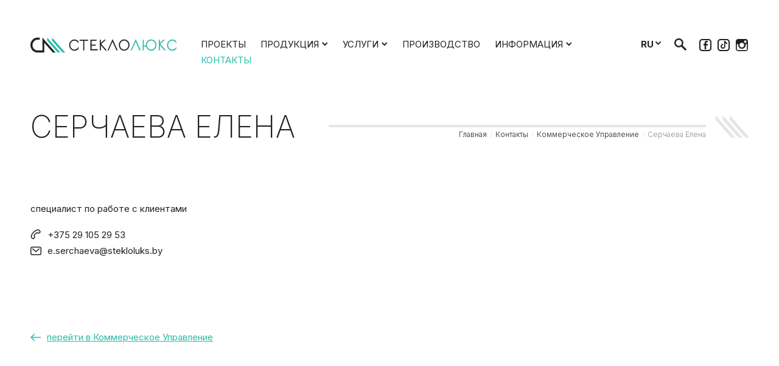

--- FILE ---
content_type: text/html; charset=utf-8
request_url: https://stekloluks.by/contacts/commercial/serchaeva-elena
body_size: 21370
content:






<!DOCTYPE html>
<html lang="ru">
<head>
    <meta charset="UTF-8">
    
    <meta http-equiv="X-UA-Compatible" content="IE=edge">

    
    <title>
    
        
            Stekloluks.by
        
    
    </title>

    <meta name="Description" content="Контакты Серчаева Елена">
    <meta name="Keywords" content="">
    <meta name="viewport" content="width=device-width, initial-scale=1, maximum-scale=1, user-scalable=yes">
    

    
    





<meta property="og:title" content="Серчаева Елена">
<meta property="og:locale" content="ru_RU">
<meta property="og:url" content="https://stekloluks.by/contacts/commercial/serchaeva-elena">
<!-- <meta name="twitter:card" content="summary_large_image"> -->
<meta name="twitter:title" content="Серчаева Елена">
<meta name="twitter:description" content="Контакты Серчаева Елена">
<meta name="twitter:url" content="https://stekloluks.by/contacts/commercial/serchaeva-elena">
<meta name="twitter:domain" content="stekloluks.by">


    

    <link rel="icon" href="/favicon.svg">
    <link rel="apple-touch-icon" href="/apple-touch-icon.png">
    <link rel="alternate icon" type="image/x-icon" href="/favicon.ico">
    <link rel="mask-icon" sizes="any" href="/apple-mask-icon.svg" color="#29BDAA">
    <link rel="manifest" href="/static/js/manifest.json">
    <meta name="theme-color" content="#FFFFFF">

    

    <link rel="preconnect" href="https://fonts.googleapis.com">
    <link rel="preconnect" href="https://fonts.gstatic.com" crossorigin>
    <link href="https://fonts.googleapis.com/css2?family=Inter:wght@100;200;300;400;500;600;700&display=swap" rel="stylesheet preload" as="style">

    <!-- Styles -->
    
    
	<link rel="stylesheet preload" as="style" href="/static/assets/malihu-custom-scrollbar-plugin/jquery.mCustomScrollbar.min.css?1651742311.9750433">
    <link rel="stylesheet preload" as="style" href="/static/css/theme.css?1730756987.228198">
	<link rel="stylesheet preload" as="style" href="/static/css/extra.css?1650620619.9385457" type="text/css">
    
    

    

    <!-- Fonts -->
    
    <link rel="preconnect" href="https://fonts.googleapis.com">
    <link rel="preconnect" href="https://fonts.gstatic.com" crossorigin>
    <link href="https://fonts.googleapis.com/css2?family=Roboto:wght@300;400;500;700&display=swap" rel="stylesheet preload" as="style">

    

    
        
        
        
        
        
        
        
        
        
        
        
        
        
        
        
        
        
        <meta name="yandex-verification" content="fa483a4d855129ab" />
        
        <!-- Facebook Pixel Code -->
<script>
!function(f,b,e,v,n,t,s)
{if(f.fbq)return;n=f.fbq=function(){n.callMethod?
n.callMethod.apply(n,arguments):n.queue.push(arguments)};
if(!f._fbq)f._fbq=n;n.push=n;n.loaded=!0;n.version='2.0';
n.queue=[];t=b.createElement(e);t.async=!0;
t.src=v;s=b.getElementsByTagName(e)[0];
s.parentNode.insertBefore(t,s)}(window,document,'script',
'https://connect.facebook.net/en_US/fbevents.js');
 fbq('init', '746529763223291'); 
fbq('track', 'PageView');
</script>
<noscript>
 <img height="1" width="1" 
src="https://www.facebook.com/tr?id=746529763223291&ev=PageView
&noscript=1"/>
</noscript>
<!-- End Facebook Pixel Code -->
        
        <script type="text/javascript">!function(){var t=document.createElement("script");t.type="text/javascript",t.async=!0,t.src='https://vk.com/js/api/openapi.js?169',t.onload=function(){VK.Retargeting.Init("VK-RTRG-1487866-dade5"),VK.Retargeting.Hit()},document.head.appendChild(t)}();</script><noscript><img src="https://vk.com/rtrg?p=VK-RTRG-1487866-dade5" style="position:fixed; left:-999px;" alt=""/></noscript>
        
        
        
        
        
    

    

    
    <link rel="canonical" href="https://stekloluks.by/contacts/commercial/serchaeva-elena">
    
    
    
        
        
        
        
        
        
        
        
        
    

    <meta property="og:image" content="/static/images/image-logo-stekloluks-social.jpg">
    <meta property="og:image:secure_url" content="/static/images/image-logo-stekloluks-social.jpg">
    <meta property="og:image:width" content="300">
    <meta property="og:image:height" content="300">
    <meta property="og:image:type" content="image/jpg">
    <meta name="twitter:card" content="summary">
    <meta property="twitter:image" content="/static/images/image-logo-stekloluks-social.jpg">
    <meta property="vk:image" content="/static/images/image-logo-stekloluks-social.jpg">

</head>
<body class=" page__inner page__employee stekloluks__page__employee  stekloluks_by site_version_2">

        
        <!--[if lt IE 7]>
            <p class="browsehappy">You are using an <strong>outdated</strong> browser. Please <a href="#">upgrade your browser</a> to improve your experience.</p>
        <![endif]-->
        <header>
        
        

        
            

            


  
  <div class="stekloluks__block__header">
    <div class="stekloluks__block__header__anchor"></div>
    
    <div class="stekloluks__block__header__background">
        
      <div class="stekloluks__block__header__wrapper">
      
    


  
  <div class="stekloluks__block__header__menu_button">
    <div class="stekloluks__block__header__menu_button__anchor"></div>
    
      <div class="stekloluks__block__header__menu_button__wrapper">
      
    <button class="icon-menu" data-target=".stekloluks__block__header__menu">
        <svg width="26" height="26" viewBox="0 0 26 26" fill="none" xmlns="http://www.w3.org/2000/svg">
<path fill-rule="evenodd" clip-rule="evenodd" d="M6.5 2.6H19.5C21.6539 2.6 23.4 4.34609 23.4 6.5V19.5C23.4 21.6539 21.6539 23.4 19.5 23.4H6.5C4.34609 23.4 2.6 21.6539 2.6 19.5V6.5C2.6 4.34609 4.34609 2.6 6.5 2.6ZM0 6.5C0 2.91015 2.91015 0 6.5 0H19.5C23.0898 0 26 2.91015 26 6.5V19.5C26 23.0898 23.0898 26 19.5 26H6.5C2.91015 26 0 23.0898 0 19.5V6.5ZM21 7H5V9H21V7ZM21 12H5V14H21V12ZM5 17H21V19H5V17Z" fill="currentcolor"/>
</svg>

    </button>

      </div>
    
  </div>


    


  
  <div class="stekloluks__block__header__logo">
    <div class="stekloluks__block__header__logo__anchor"></div>
    
      <div class="stekloluks__block__header__logo__wrapper">
      
    


  
  <div class="stekloluks__block__logo">
    <div class="stekloluks__block__logo__anchor"></div>
    
      <div class="stekloluks__block__logo__wrapper">
      
    <a href="/" title="" class="stekloluks__block__logo__link">
    
        <svg width="240" height="26" viewBox="0 0 240 26" fill="none" xmlns="http://www.w3.org/2000/svg">
<path d="M72.4838 3.83594C70.0021 3.83594 67.8877 4.74529 66.1804 6.55341C64.473 8.35097 63.6094 10.5292 63.6094 13.0035C63.6094 15.4777 64.4631 17.6665 66.1407 19.5064C67.8183 21.3462 69.8631 22.2873 72.2058 22.2873H72.5235C75.0349 22.2873 77.1691 21.2722 78.8765 19.2737L78.9659 19.168V15.8372L78.3306 16.8735C77.6357 17.9943 76.7423 18.8931 75.6801 19.5275C74.618 20.1725 73.5062 20.4897 72.3448 20.4897C70.4984 20.4897 68.8705 19.7496 67.5006 18.2904C66.1307 16.8312 65.4359 15.0759 65.4359 13.0563C65.4359 11.0367 66.1307 9.28147 67.5006 7.82228C68.8705 6.36309 70.4984 5.62292 72.3448 5.62292C73.4963 5.62292 74.618 5.95071 75.6801 6.58514C76.7423 7.23014 77.6357 8.10777 78.3306 9.20745L78.9659 10.212V6.95522L78.8765 6.84948C77.1195 4.85103 74.9754 3.83594 72.4838 3.83594Z" fill="currentcolor"/>
<path d="M80.7324 6.00378H86.7877V21.8011H88.6142V6.00378H94.6694V4.2168H80.7324V6.00378Z" fill="currentcolor"/>
<path d="M124.023 4.17383H121.522L115.735 9.57706V4.17383H113.908V21.8004H115.735V13.4577L123.259 21.8004H125.741L116.34 11.3217L124.023 4.17383Z" fill="currentcolor"/>
<path d="M126.664 21.8006H128.451L134.893 7.46243L141.365 21.8006H143.371L135.002 3.20117L126.664 21.8006Z" fill="currentcolor"/>
<path d="M154.031 3.76172C151.638 3.76172 149.554 4.67107 147.846 6.4792C146.139 8.27675 145.275 10.4444 145.275 12.9187C145.275 15.3824 146.129 17.5712 147.817 19.4216C149.504 21.272 151.529 22.2131 153.822 22.2131H154.17C156.532 22.2131 158.577 21.2826 160.235 19.4322C161.893 17.5923 162.726 15.4035 162.726 12.9292C162.726 10.455 161.873 8.27675 160.175 6.4792C158.508 4.67107 156.433 3.76172 154.031 3.76172ZM160.92 13.0033C160.92 15.0017 160.245 16.757 158.905 18.2267C157.574 19.6859 155.947 20.4261 154.06 20.4261C152.184 20.4261 150.536 19.6859 149.167 18.2267C147.797 16.7675 147.102 15.0229 147.102 13.035C147.102 11.0471 147.797 9.28126 149.167 7.80093C150.536 6.32059 152.174 5.56985 154.041 5.56985C155.907 5.56985 157.535 6.31001 158.885 7.77978C160.235 9.23897 160.92 11.0048 160.92 13.0033Z" fill="currentcolor"/>
<path d="M164.662 21.8006H166.459L172.891 7.46243L179.363 21.8006H181.369L173 3.20117L164.662 21.8006Z" fill="#29BDAA"/>
<path d="M198.333 3.76172C195.931 3.76172 193.867 4.67107 192.169 6.4792C190.482 8.27675 189.618 10.4761 189.618 12.9927C189.618 13.2887 189.628 13.5108 189.638 13.6694H186.342V4.1741H184.516V21.8007H186.342V15.4564H189.936C190.511 17.2539 191.544 18.8294 193.013 20.13C194.561 21.5046 196.308 22.2025 198.214 22.2025H198.492C200.835 22.2025 202.87 21.2614 204.557 19.411C206.235 17.5606 207.089 15.3718 207.089 12.9081C207.089 10.4444 206.225 8.27675 204.518 6.46862C202.81 4.67107 200.736 3.76172 198.333 3.76172ZM205.262 13.0033C205.262 15.0017 204.577 16.757 203.217 18.2162C201.857 19.6753 200.22 20.4155 198.353 20.4155C196.487 20.4155 194.849 19.6753 193.489 18.2162C192.129 16.757 191.444 15.0017 191.444 13.0033C191.444 11.0048 192.129 9.23897 193.489 7.7692C194.849 6.29944 196.477 5.55927 198.343 5.55927C200.21 5.55927 201.848 6.29944 203.198 7.7692C204.577 9.23897 205.262 11.0048 205.262 13.0033Z" fill="#29BDAA"/>
<path d="M221.086 4.17383H218.584L212.787 9.57706V4.17383H210.971V21.8004H212.787V13.4577L220.322 21.8004H222.803L213.403 11.3217L221.086 4.17383Z" fill="#29BDAA"/>
<path d="M233.186 5.63268C234.338 5.63268 235.46 5.96047 236.522 6.5949C237.584 7.23991 238.477 8.11754 239.172 9.21722L239.808 10.2217V6.95441L239.718 6.84868C237.971 4.85022 235.817 3.8457 233.335 3.8457C230.854 3.8457 228.739 4.75505 227.032 6.56318C225.325 8.36074 224.461 10.5389 224.461 13.0132C224.461 15.4875 225.315 17.6763 226.992 19.5161C228.67 21.356 230.715 22.2971 233.057 22.2971H233.375C235.887 22.2971 238.021 21.282 239.728 19.2835L239.817 19.1778V15.8364L239.182 16.8727C238.487 17.9935 237.594 18.8923 236.532 19.5267C235.47 20.1717 234.358 20.4889 233.196 20.4889C231.35 20.4889 229.722 19.7488 228.352 18.2896C226.982 16.8304 226.287 15.0751 226.287 13.0555C226.287 11.0359 226.982 9.28066 228.352 7.82147C229.722 6.36228 231.34 5.63268 233.186 5.63268Z" fill="#29BDAA"/>
<path d="M100.428 19.8548V13.9546H107.228V12.1677H100.428V6.11942H108.717V4.17383H98.6016V21.8004H110.434V19.8548H100.428Z" fill="currentcolor"/>
<path fill-rule="evenodd" clip-rule="evenodd" d="M22.8412 25.2164V9.34505L36.8377 25.2164H41.2352L19.6349 0.716797V21.801C19.6349 21.801 19.6349 21.801 11.5844 21.801C10.1152 21.801 8.74536 21.431 7.47475 20.7014C6.23392 19.94 5.24126 18.8932 4.49676 17.5715C3.76219 16.2286 3.38498 14.6954 3.38498 12.9719C3.38498 11.4281 3.76219 9.97948 4.53647 8.61546C5.31075 7.24086 6.34312 6.16233 7.62365 5.36929C8.93396 4.54453 10.3038 4.13215 11.7631 4.13215H15.2374V0.716797H11.7631C9.60898 0.716797 7.61372 1.26664 5.79715 2.37689C4.01036 3.47657 2.60078 4.96748 1.56841 6.82848C0.526111 8.66833 0 10.6879 0 12.8767C0 15.203 0.516185 17.3177 1.55848 19.1999C2.59085 21.0609 3.9905 22.5412 5.74752 23.6092C7.52438 24.6771 9.47 25.2164 11.5546 25.2164H22.8412Z" fill="currentcolor"/>
<path fill-rule="evenodd" clip-rule="evenodd" d="M27.5464 0.716797V5.70765L44.7492 25.2164H49.1566L27.5464 0.716797Z" fill="#29BDAA"/>
<path fill-rule="evenodd" clip-rule="evenodd" d="M35.4678 0.716797V5.70765L52.6706 25.2164H57.0681L35.4678 0.716797Z" fill="#29BDAA"/>
</svg>

    
    
        <svg width="58" height="25" viewBox="0 0 58 25" fill="none" xmlns="http://www.w3.org/2000/svg">
<path fill-rule="evenodd" clip-rule="evenodd" d="M22.8412 24.4996V8.62826L36.8377 24.4996H41.2352L19.6349 0V21.0842C19.6349 21.0842 19.6349 21.0842 11.5844 21.0842C10.1152 21.0842 8.74536 20.7142 7.47475 19.9846C6.23392 19.2232 5.24126 18.1764 4.49676 16.8547C3.76219 15.5118 3.38498 13.9786 3.38498 12.2551C3.38498 10.7113 3.76219 9.26269 4.53647 7.89866C5.31075 6.52406 6.34312 5.44553 7.62365 4.65249C8.93396 3.82773 10.3038 3.41535 11.7631 3.41535H15.2374V0H11.7631C9.60898 0 7.61372 0.54984 5.79715 1.66009C4.01036 2.75977 2.60078 4.25069 1.56841 6.11168C0.526111 7.95153 0 9.97114 0 12.1599C0 14.4862 0.516185 16.6009 1.55848 18.4831C2.59085 20.3441 3.9905 21.8244 5.74752 22.8924C7.52438 23.9603 9.47 24.4996 11.5546 24.4996H22.8412Z" fill="currentcolor"/>
<path fill-rule="evenodd" clip-rule="evenodd" d="M27.5464 0V4.99085L44.7492 24.4996H49.1566L27.5464 0Z" fill="#29BDAA"/>
<path fill-rule="evenodd" clip-rule="evenodd" d="M35.4678 0V4.99085L52.6706 24.4996H57.0681L35.4678 0Z" fill="#29BDAA"/>
</svg>

    
        
    </a>

      </div>
    
  </div>



      </div>
    
  </div>


    


    
        
    
    
        
  
  <div class="stekloluks__block__header__menu">
    <div class="stekloluks__block__header__menu__anchor"></div>
    
      <div class="stekloluks__block__header__menu__wrapper">
      
    <div class="stekloluks__block__header__menu__head">
        
        <div class="stekloluks__block__header__menu__head__logo">
            <a href="/" title=""><img src="/files/page/1/logo-mobile-menu.svg" alt="Стеклолюкс"></a>
        </div>
        
        
        <div class="stekloluks__block__header__menu__close" data-target=".stekloluks__block__header__menu">
            <svg width="26" height="26" viewBox="0 0 26 26" fill="none" xmlns="http://www.w3.org/2000/svg">
<rect width="26" height="26" rx="3" fill="#29BDAA"/>
<rect x="6.63574" y="17.9497" width="16" height="2" transform="rotate(-45 6.63574 17.9497)" fill="white"/>
<rect x="8.0498" y="6.63599" width="16" height="2" transform="rotate(45 8.0498 6.63599)" fill="white"/>
</svg>

        </div>
    </div>

    <div class="stekloluks__block__header__menu__body">
    
    
    <div class="stekloluks__block__header__menu__items">
    
        
            
    
        <div class="stekloluks__block__header__menu__item stekloluks__block__header__menu__item__start_page" data-id="2">
            <div class="stekloluks__block__header__menu__item__link__wrapper" data-id="2">
                <a href="/" class="stekloluks__block__header__menu__item__link stekloluks__block__header__menu__link stekloluks__block__header__menu__link__start_page" data-id="2" title="Стеклолюкс">
                    
                    
                    Стеклолюкс

                    
                </a>

                
            </div>

                

        </div>

        
    
        
            
    
        <div class="stekloluks__block__header__menu__item stekloluks__block__header__menu__item__objects" data-id="4">
            <div class="stekloluks__block__header__menu__item__link__wrapper" data-id="4">
                <a href="/proekty" class="stekloluks__block__header__menu__item__link stekloluks__block__header__menu__link stekloluks__block__header__menu__link__objects" data-id="4" title="Проекты">
                    
                    
                    Проекты

                    
                </a>

                
            </div>

                

        </div>

        
    
        
            
            
    
        <div class="stekloluks__block__header__menu__item stekloluks__block__header__menu__item__catalog" data-id="3">
            <div class="stekloluks__block__header__menu__item__link__wrapper" data-id="3">
                <a class="stekloluks__block__header__menu__item__link stekloluks__block__header__menu__link stekloluks__block__header__menu__link__catalog" data-id="3" title="Продукция">
                    
                    
                    Продукция

                    
                        <svg width="10" height="7" viewBox="0 0 10 7" fill="none" xmlns="http://www.w3.org/2000/svg">
<path fill-rule="evenodd" clip-rule="evenodd" d="M0 1.70718L1.41421 0.292969L4.70711 3.58586L8 0.292969L9.41421 1.70718L4.70711 6.41429L0 1.70718Z" fill="currentcolor"/>
</svg>

                    
                </a>

                
                <div class="stekloluks__block__header__menu__item__mobilecontrol" data-id="3" data-target=".stekloluks__block__header__menu__level2[data-id='3']">
                    <svg width="11" height="11" viewBox="0 0 11 11" fill="none" xmlns="http://www.w3.org/2000/svg">
<path fill-rule="evenodd" clip-rule="evenodd" d="M4.66729 6.33528L4.66739 11.0007L6.33419 11L6.33405 6.33524L11.0007 6.3351L11.0007 4.6684L6.334 4.6685L6.33386 3.37175e-07L4.66716 0L4.66726 4.66853L0 4.66863L0.00069216 6.33542L4.66729 6.33528Z" fill="white"/>
</svg>

                    <svg width="9" height="9" viewBox="0 0 9 9" fill="none" xmlns="http://www.w3.org/2000/svg">
<path fill-rule="evenodd" clip-rule="evenodd" d="M3.32055 4.50265L0.0217019 7.80164L1.20079 8.97975L4.49916 5.68119L7.79905 8.98089L8.97758 7.80235L5.67769 4.50259L8.97871 1.20137L7.80018 0.0228384L4.4991 3.32405L1.19878 0.0238728L0.0206686 1.20297L3.32055 4.50265Z" fill="#29BDAA"/>
</svg>

                </div>
                
            </div>

                
                    
                <div class="stekloluks__block__header__menu__level2" data-id="3">
                    <div class="stekloluks__block__header__menu__level2__wrapper" data-id="3">
                        
                        <div class="stekloluks__block__header__menu__level2__items" data-id="3">
                        
                            <div class="stekloluks__block__header__menu__level2__item has_children" data-id="53">

                                <a href="/steklopakety" class="stekloluks__block__header__menu__level2__item__link stekloluks__block__header__menu__link__catsect" data-id="53" title="Стеклопакеты">
                                    <svg width="5" height="8" viewBox="0 0 5 8" fill="none" xmlns="http://www.w3.org/2000/svg">
<path fill-rule="evenodd" clip-rule="evenodd" d="M1.15515 8L-5.2531e-08 6.79823L2.68969 4L-2.9716e-07 1.20177L1.15515 -5.04934e-08L5 4L1.15515 8Z" fill="currentcolor"/>
</svg>
 Стеклопакеты
                                </a>

                        
                            </div>

                        
                            <div class="stekloluks__block__header__menu__level2__item has_children" data-id="42">

                                <a href="/zakalennyie-stekla" class="stekloluks__block__header__menu__level2__item__link stekloluks__block__header__menu__link__catsect" data-id="42" title="Закаленное стекло">
                                    <svg width="5" height="8" viewBox="0 0 5 8" fill="none" xmlns="http://www.w3.org/2000/svg">
<path fill-rule="evenodd" clip-rule="evenodd" d="M1.15515 8L-5.2531e-08 6.79823L2.68969 4L-2.9716e-07 1.20177L1.15515 -5.04934e-08L5 4L1.15515 8Z" fill="currentcolor"/>
</svg>
 Закаленное стекло
                                </a>

                        
                            </div>

                        
                            <div class="stekloluks__block__header__menu__level2__item has_children" data-id="47">

                                <a href="/mollirovannyie-styokla" class="stekloluks__block__header__menu__level2__item__link stekloluks__block__header__menu__link__catsect" data-id="47" title="Гнутые закалённые стёкла">
                                    <svg width="5" height="8" viewBox="0 0 5 8" fill="none" xmlns="http://www.w3.org/2000/svg">
<path fill-rule="evenodd" clip-rule="evenodd" d="M1.15515 8L-5.2531e-08 6.79823L2.68969 4L-2.9716e-07 1.20177L1.15515 -5.04934e-08L5 4L1.15515 8Z" fill="currentcolor"/>
</svg>
 Гнутые закалённые стёкла
                                </a>

                        
                            </div>

                        
                            <div class="stekloluks__block__header__menu__level2__item has_children" data-id="43">

                                <a href="/tripleks" class="stekloluks__block__header__menu__level2__item__link stekloluks__block__header__menu__link__catsect" data-id="43" title="Стекло триплекс">
                                    <svg width="5" height="8" viewBox="0 0 5 8" fill="none" xmlns="http://www.w3.org/2000/svg">
<path fill-rule="evenodd" clip-rule="evenodd" d="M1.15515 8L-5.2531e-08 6.79823L2.68969 4L-2.9716e-07 1.20177L1.15515 -5.04934e-08L5 4L1.15515 8Z" fill="currentcolor"/>
</svg>
 Стекло триплекс
                                </a>

                        
                            </div>

                        
                            <div class="stekloluks__block__header__menu__level2__item has_children" data-id="44">

                                <a href="/stekla-dlya-transporta" class="stekloluks__block__header__menu__level2__item__link stekloluks__block__header__menu__link__catsect" data-id="44" title="Стёкла для транспорта">
                                    <svg width="5" height="8" viewBox="0 0 5 8" fill="none" xmlns="http://www.w3.org/2000/svg">
<path fill-rule="evenodd" clip-rule="evenodd" d="M1.15515 8L-5.2531e-08 6.79823L2.68969 4L-2.9716e-07 1.20177L1.15515 -5.04934e-08L5 4L1.15515 8Z" fill="currentcolor"/>
</svg>
 Стёкла для транспорта
                                </a>

                        
                            </div>

                        
                            <div class="stekloluks__block__header__menu__level2__item has_children" data-id="45">

                                <a href="/okrashennyie-stekla" class="stekloluks__block__header__menu__level2__item__link stekloluks__block__header__menu__link__catsect" data-id="45" title="Окрашенные стёкла">
                                    <svg width="5" height="8" viewBox="0 0 5 8" fill="none" xmlns="http://www.w3.org/2000/svg">
<path fill-rule="evenodd" clip-rule="evenodd" d="M1.15515 8L-5.2531e-08 6.79823L2.68969 4L-2.9716e-07 1.20177L1.15515 -5.04934e-08L5 4L1.15515 8Z" fill="currentcolor"/>
</svg>
 Окрашенные стёкла
                                </a>

                        
                            </div>

                        
                            <div class="stekloluks__block__header__menu__level2__item has_children" data-id="146">

                                <a href="/ognestojkoe-steklo" class="stekloluks__block__header__menu__level2__item__link stekloluks__block__header__menu__link__catsect" data-id="146" title="Противопожарные стёкла">
                                    <svg width="5" height="8" viewBox="0 0 5 8" fill="none" xmlns="http://www.w3.org/2000/svg">
<path fill-rule="evenodd" clip-rule="evenodd" d="M1.15515 8L-5.2531e-08 6.79823L2.68969 4L-2.9716e-07 1.20177L1.15515 -5.04934e-08L5 4L1.15515 8Z" fill="currentcolor"/>
</svg>
 Противопожарные стёкла
                                </a>

                        
                            </div>

                        
                            <div class="stekloluks__block__header__menu__level2__item has_children" data-id="89">

                                <a href="/steklopakety-s-obogrevom" class="stekloluks__block__header__menu__level2__item__link stekloluks__block__header__menu__link__catsect" data-id="89" title="Стеклопакеты с подогревом">
                                    <svg width="5" height="8" viewBox="0 0 5 8" fill="none" xmlns="http://www.w3.org/2000/svg">
<path fill-rule="evenodd" clip-rule="evenodd" d="M1.15515 8L-5.2531e-08 6.79823L2.68969 4L-2.9716e-07 1.20177L1.15515 -5.04934e-08L5 4L1.15515 8Z" fill="currentcolor"/>
</svg>
 Стеклопакеты с подогревом
                                </a>

                        
                            </div>

                        
                            <div class="stekloluks__block__header__menu__level2__item has_children" data-id="154">

                                <a href="/styokla-dlya-mebely" class="stekloluks__block__header__menu__level2__item__link stekloluks__block__header__menu__link__catsect" data-id="154" title="Стёкла для мебели, дверей">
                                    <svg width="5" height="8" viewBox="0 0 5 8" fill="none" xmlns="http://www.w3.org/2000/svg">
<path fill-rule="evenodd" clip-rule="evenodd" d="M1.15515 8L-5.2531e-08 6.79823L2.68969 4L-2.9716e-07 1.20177L1.15515 -5.04934e-08L5 4L1.15515 8Z" fill="currentcolor"/>
</svg>
 Стёкла для мебели, дверей
                                </a>

                        
                            </div>

                        
                            <div class="stekloluks__block__header__menu__level2__item has_children" data-id="46">

                                <a href="/protivopozharnoe-steklo" class="stekloluks__block__header__menu__level2__item__link stekloluks__block__header__menu__link__catsect" data-id="46" title="Вакуумные стеклопакеты">
                                    <svg width="5" height="8" viewBox="0 0 5 8" fill="none" xmlns="http://www.w3.org/2000/svg">
<path fill-rule="evenodd" clip-rule="evenodd" d="M1.15515 8L-5.2531e-08 6.79823L2.68969 4L-2.9716e-07 1.20177L1.15515 -5.04934e-08L5 4L1.15515 8Z" fill="currentcolor"/>
</svg>
 Вакуумные стеклопакеты
                                </a>

                        
                            </div>

                        
                            <div class="stekloluks__block__header__menu__level2__item has_children" data-id="333">

                                <a href="/robaks" class="stekloluks__block__header__menu__level2__item__link stekloluks__block__header__menu__link__catsect" data-id="333" title="Огнестойкое стекло Робакс">
                                    <svg width="5" height="8" viewBox="0 0 5 8" fill="none" xmlns="http://www.w3.org/2000/svg">
<path fill-rule="evenodd" clip-rule="evenodd" d="M1.15515 8L-5.2531e-08 6.79823L2.68969 4L-2.9716e-07 1.20177L1.15515 -5.04934e-08L5 4L1.15515 8Z" fill="currentcolor"/>
</svg>
 Огнестойкое стекло Робакс
                                </a>

                        
                            </div>

                        
                            <div class="stekloluks__block__header__menu__level2__item has_children" data-id="313">

                                <a href="/katalog-stekla" class="stekloluks__block__header__menu__level2__item__link stekloluks__block__header__menu__link__catsect" data-id="313" title="каталог стекла">
                                    <svg width="5" height="8" viewBox="0 0 5 8" fill="none" xmlns="http://www.w3.org/2000/svg">
<path fill-rule="evenodd" clip-rule="evenodd" d="M1.15515 8L-5.2531e-08 6.79823L2.68969 4L-2.9716e-07 1.20177L1.15515 -5.04934e-08L5 4L1.15515 8Z" fill="currentcolor"/>
</svg>
 каталог стекла
                                </a>

                        
                            </div>

                        
                        </div>

                    </div>
                </div>
                
            

        </div>

        
    
        
            
            
    
        <div class="stekloluks__block__header__menu__item stekloluks__block__header__menu__item__service_catalog" data-id="176">
            <div class="stekloluks__block__header__menu__item__link__wrapper" data-id="176">
                <a class="stekloluks__block__header__menu__item__link stekloluks__block__header__menu__link stekloluks__block__header__menu__link__service_catalog" data-id="176" title="Услуги">
                    
                    
                    Услуги

                    
                        <svg width="10" height="7" viewBox="0 0 10 7" fill="none" xmlns="http://www.w3.org/2000/svg">
<path fill-rule="evenodd" clip-rule="evenodd" d="M0 1.70718L1.41421 0.292969L4.70711 3.58586L8 0.292969L9.41421 1.70718L4.70711 6.41429L0 1.70718Z" fill="currentcolor"/>
</svg>

                    
                </a>

                
                <div class="stekloluks__block__header__menu__item__mobilecontrol" data-id="176" data-target=".stekloluks__block__header__menu__level2[data-id='176']">
                    <svg width="11" height="11" viewBox="0 0 11 11" fill="none" xmlns="http://www.w3.org/2000/svg">
<path fill-rule="evenodd" clip-rule="evenodd" d="M4.66729 6.33528L4.66739 11.0007L6.33419 11L6.33405 6.33524L11.0007 6.3351L11.0007 4.6684L6.334 4.6685L6.33386 3.37175e-07L4.66716 0L4.66726 4.66853L0 4.66863L0.00069216 6.33542L4.66729 6.33528Z" fill="white"/>
</svg>

                    <svg width="9" height="9" viewBox="0 0 9 9" fill="none" xmlns="http://www.w3.org/2000/svg">
<path fill-rule="evenodd" clip-rule="evenodd" d="M3.32055 4.50265L0.0217019 7.80164L1.20079 8.97975L4.49916 5.68119L7.79905 8.98089L8.97758 7.80235L5.67769 4.50259L8.97871 1.20137L7.80018 0.0228384L4.4991 3.32405L1.19878 0.0238728L0.0206686 1.20297L3.32055 4.50265Z" fill="#29BDAA"/>
</svg>

                </div>
                
            </div>

                
                    
                <div class="stekloluks__block__header__menu__level2" data-id="176">
                    <div class="stekloluks__block__header__menu__level2__wrapper" data-id="176">
                        
                        <div class="stekloluks__block__header__menu__level2__items" data-id="176">
                        
                            <div class="stekloluks__block__header__menu__level2__item has_children" data-id="177">

                                <a href="/rezka-stekla" class="stekloluks__block__header__menu__level2__item__link stekloluks__block__header__menu__link__service" data-id="177" title="Резка стекла">
                                    <svg width="5" height="8" viewBox="0 0 5 8" fill="none" xmlns="http://www.w3.org/2000/svg">
<path fill-rule="evenodd" clip-rule="evenodd" d="M1.15515 8L-5.2531e-08 6.79823L2.68969 4L-2.9716e-07 1.20177L1.15515 -5.04934e-08L5 4L1.15515 8Z" fill="currentcolor"/>
</svg>
 Резка стекла
                                </a>

                        
                            </div>

                        
                            <div class="stekloluks__block__header__menu__level2__item has_children" data-id="178">

                                <a href="/shlifovka-kromki-stekla" class="stekloluks__block__header__menu__level2__item__link stekloluks__block__header__menu__link__service" data-id="178" title="Шлифовка кромки стекла">
                                    <svg width="5" height="8" viewBox="0 0 5 8" fill="none" xmlns="http://www.w3.org/2000/svg">
<path fill-rule="evenodd" clip-rule="evenodd" d="M1.15515 8L-5.2531e-08 6.79823L2.68969 4L-2.9716e-07 1.20177L1.15515 -5.04934e-08L5 4L1.15515 8Z" fill="currentcolor"/>
</svg>
 Шлифовка кромки стекла
                                </a>

                        
                            </div>

                        
                            <div class="stekloluks__block__header__menu__level2__item has_children" data-id="179">

                                <a href="/polirovka-kromki-stekla" class="stekloluks__block__header__menu__level2__item__link stekloluks__block__header__menu__link__service" data-id="179" title="Полировка кромки стекла">
                                    <svg width="5" height="8" viewBox="0 0 5 8" fill="none" xmlns="http://www.w3.org/2000/svg">
<path fill-rule="evenodd" clip-rule="evenodd" d="M1.15515 8L-5.2531e-08 6.79823L2.68969 4L-2.9716e-07 1.20177L1.15515 -5.04934e-08L5 4L1.15515 8Z" fill="currentcolor"/>
</svg>
 Полировка кромки стекла
                                </a>

                        
                            </div>

                        
                            <div class="stekloluks__block__header__menu__level2__item has_children" data-id="180">

                                <a href="/vyirezy-razlichnoj-formy" class="stekloluks__block__header__menu__level2__item__link stekloluks__block__header__menu__link__service" data-id="180" title="Вырезы различной формы">
                                    <svg width="5" height="8" viewBox="0 0 5 8" fill="none" xmlns="http://www.w3.org/2000/svg">
<path fill-rule="evenodd" clip-rule="evenodd" d="M1.15515 8L-5.2531e-08 6.79823L2.68969 4L-2.9716e-07 1.20177L1.15515 -5.04934e-08L5 4L1.15515 8Z" fill="currentcolor"/>
</svg>
 Вырезы различной формы
                                </a>

                        
                            </div>

                        
                            <div class="stekloluks__block__header__menu__level2__item has_children" data-id="181">

                                <a href="/sverleniye-otverstiy" class="stekloluks__block__header__menu__level2__item__link stekloluks__block__header__menu__link__service" data-id="181" title="Сверление отверстий">
                                    <svg width="5" height="8" viewBox="0 0 5 8" fill="none" xmlns="http://www.w3.org/2000/svg">
<path fill-rule="evenodd" clip-rule="evenodd" d="M1.15515 8L-5.2531e-08 6.79823L2.68969 4L-2.9716e-07 1.20177L1.15515 -5.04934e-08L5 4L1.15515 8Z" fill="currentcolor"/>
</svg>
 Сверление отверстий
                                </a>

                        
                            </div>

                        
                            <div class="stekloluks__block__header__menu__level2__item has_children" data-id="182">

                                <a href="/matirovaniye-stekla" class="stekloluks__block__header__menu__level2__item__link stekloluks__block__header__menu__link__service" data-id="182" title="Матирование стекла">
                                    <svg width="5" height="8" viewBox="0 0 5 8" fill="none" xmlns="http://www.w3.org/2000/svg">
<path fill-rule="evenodd" clip-rule="evenodd" d="M1.15515 8L-5.2531e-08 6.79823L2.68969 4L-2.9716e-07 1.20177L1.15515 -5.04934e-08L5 4L1.15515 8Z" fill="currentcolor"/>
</svg>
 Матирование стекла
                                </a>

                        
                            </div>

                        
                        </div>

                    </div>
                </div>
                
            

        </div>

        
    
        
            
    
        <div class="stekloluks__block__header__menu__item stekloluks__block__header__menu__item__manufacturesect" data-id="39">
            <div class="stekloluks__block__header__menu__item__link__wrapper" data-id="39">
                <a href="/proizvodstvo" class="stekloluks__block__header__menu__item__link stekloluks__block__header__menu__link stekloluks__block__header__menu__link__manufacturesect" data-id="39" title="Производство">
                    
                    
                    Производство

                    
                </a>

                
            </div>

                

        </div>

        
    
        
            
            
    
        <div class="stekloluks__block__header__menu__item stekloluks__block__header__menu__item__infosect" data-id="171">
            <div class="stekloluks__block__header__menu__item__link__wrapper" data-id="171">
                <a class="stekloluks__block__header__menu__item__link stekloluks__block__header__menu__link stekloluks__block__header__menu__link__infosect" data-id="171" title="Информация">
                    
                    
                    Информация

                    
                        <svg width="10" height="7" viewBox="0 0 10 7" fill="none" xmlns="http://www.w3.org/2000/svg">
<path fill-rule="evenodd" clip-rule="evenodd" d="M0 1.70718L1.41421 0.292969L4.70711 3.58586L8 0.292969L9.41421 1.70718L4.70711 6.41429L0 1.70718Z" fill="currentcolor"/>
</svg>

                    
                </a>

                
                <div class="stekloluks__block__header__menu__item__mobilecontrol" data-id="171" data-target=".stekloluks__block__header__menu__level2[data-id='171']">
                    <svg width="11" height="11" viewBox="0 0 11 11" fill="none" xmlns="http://www.w3.org/2000/svg">
<path fill-rule="evenodd" clip-rule="evenodd" d="M4.66729 6.33528L4.66739 11.0007L6.33419 11L6.33405 6.33524L11.0007 6.3351L11.0007 4.6684L6.334 4.6685L6.33386 3.37175e-07L4.66716 0L4.66726 4.66853L0 4.66863L0.00069216 6.33542L4.66729 6.33528Z" fill="white"/>
</svg>

                    <svg width="9" height="9" viewBox="0 0 9 9" fill="none" xmlns="http://www.w3.org/2000/svg">
<path fill-rule="evenodd" clip-rule="evenodd" d="M3.32055 4.50265L0.0217019 7.80164L1.20079 8.97975L4.49916 5.68119L7.79905 8.98089L8.97758 7.80235L5.67769 4.50259L8.97871 1.20137L7.80018 0.0228384L4.4991 3.32405L1.19878 0.0238728L0.0206686 1.20297L3.32055 4.50265Z" fill="#29BDAA"/>
</svg>

                </div>
                
            </div>

                
                    
                <div class="stekloluks__block__header__menu__level2" data-id="171">
                    <div class="stekloluks__block__header__menu__level2__wrapper" data-id="171">
                        
                        <div class="stekloluks__block__header__menu__level2__items" data-id="171">
                        
                            <div class="stekloluks__block__header__menu__level2__item has_children" data-id="174">

                                <a href="/info/novosti" class="stekloluks__block__header__menu__level2__item__link stekloluks__block__header__menu__link__newssect" data-id="174" title="Новости">
                                    <svg width="5" height="8" viewBox="0 0 5 8" fill="none" xmlns="http://www.w3.org/2000/svg">
<path fill-rule="evenodd" clip-rule="evenodd" d="M1.15515 8L-5.2531e-08 6.79823L2.68969 4L-2.9716e-07 1.20177L1.15515 -5.04934e-08L5 4L1.15515 8Z" fill="currentcolor"/>
</svg>
 Новости
                                </a>

                        
                            </div>

                        
                            <div class="stekloluks__block__header__menu__level2__item has_children" data-id="172">

                                <a href="/info/prodazha-bu-oborudovaniya" class="stekloluks__block__header__menu__level2__item__link stekloluks__block__header__menu__link__supplysect" data-id="172" title="Продажа б/у оборудования">
                                    <svg width="5" height="8" viewBox="0 0 5 8" fill="none" xmlns="http://www.w3.org/2000/svg">
<path fill-rule="evenodd" clip-rule="evenodd" d="M1.15515 8L-5.2531e-08 6.79823L2.68969 4L-2.9716e-07 1.20177L1.15515 -5.04934e-08L5 4L1.15515 8Z" fill="currentcolor"/>
</svg>
 Продажа б/у оборудования
                                </a>

                        
                            </div>

                        
                            <div class="stekloluks__block__header__menu__level2__item has_children" data-id="38">

                                <a href="/info/sertifikaty" class="stekloluks__block__header__menu__level2__item__link stekloluks__block__header__menu__link__certificatesect" data-id="38" title="Сертификаты">
                                    <svg width="5" height="8" viewBox="0 0 5 8" fill="none" xmlns="http://www.w3.org/2000/svg">
<path fill-rule="evenodd" clip-rule="evenodd" d="M1.15515 8L-5.2531e-08 6.79823L2.68969 4L-2.9716e-07 1.20177L1.15515 -5.04934e-08L5 4L1.15515 8Z" fill="currentcolor"/>
</svg>
 Сертификаты
                                </a>

                        
                            </div>

                        
                            <div class="stekloluks__block__header__menu__level2__item has_children" data-id="196">

                                <a href="/info/vakansii" class="stekloluks__block__header__menu__level2__item__link stekloluks__block__header__menu__link__vacancysect" data-id="196" title="Вакансии">
                                    <svg width="5" height="8" viewBox="0 0 5 8" fill="none" xmlns="http://www.w3.org/2000/svg">
<path fill-rule="evenodd" clip-rule="evenodd" d="M1.15515 8L-5.2531e-08 6.79823L2.68969 4L-2.9716e-07 1.20177L1.15515 -5.04934e-08L5 4L1.15515 8Z" fill="currentcolor"/>
</svg>
 Вакансии
                                </a>

                        
                            </div>

                        
                            <div class="stekloluks__block__header__menu__level2__item has_children" data-id="40">

                                <a href="/info/transport" class="stekloluks__block__header__menu__level2__item__link stekloluks__block__header__menu__link__transport" data-id="40" title="Транспорт">
                                    <svg width="5" height="8" viewBox="0 0 5 8" fill="none" xmlns="http://www.w3.org/2000/svg">
<path fill-rule="evenodd" clip-rule="evenodd" d="M1.15515 8L-5.2531e-08 6.79823L2.68969 4L-2.9716e-07 1.20177L1.15515 -5.04934e-08L5 4L1.15515 8Z" fill="currentcolor"/>
</svg>
 Транспорт
                                </a>

                        
                            </div>

                        
                            <div class="stekloluks__block__header__menu__level2__item has_children" data-id="41">

                                <a href="/info/partnery" class="stekloluks__block__header__menu__level2__item__link stekloluks__block__header__menu__link__partners" data-id="41" title="Партнеры">
                                    <svg width="5" height="8" viewBox="0 0 5 8" fill="none" xmlns="http://www.w3.org/2000/svg">
<path fill-rule="evenodd" clip-rule="evenodd" d="M1.15515 8L-5.2531e-08 6.79823L2.68969 4L-2.9716e-07 1.20177L1.15515 -5.04934e-08L5 4L1.15515 8Z" fill="currentcolor"/>
</svg>
 Партнеры
                                </a>

                        
                            </div>

                        
                            <div class="stekloluks__block__header__menu__level2__item has_children" data-id="246">

                                <a href="/info/sotsialnaya-sfera_1" class="stekloluks__block__header__menu__level2__item__link stekloluks__block__header__menu__link__newssect" data-id="246" title="Социальная сфера">
                                    <svg width="5" height="8" viewBox="0 0 5 8" fill="none" xmlns="http://www.w3.org/2000/svg">
<path fill-rule="evenodd" clip-rule="evenodd" d="M1.15515 8L-5.2531e-08 6.79823L2.68969 4L-2.9716e-07 1.20177L1.15515 -5.04934e-08L5 4L1.15515 8Z" fill="currentcolor"/>
</svg>
 Социальная сфера
                                </a>

                        
                            </div>

                        
                            <div class="stekloluks__block__header__menu__level2__item has_children" data-id="251">

                                <a href="/info/edinyij-den-informirovaniya" class="stekloluks__block__header__menu__level2__item__link stekloluks__block__header__menu__link__newssect" data-id="251" title="Единый день информирования">
                                    <svg width="5" height="8" viewBox="0 0 5 8" fill="none" xmlns="http://www.w3.org/2000/svg">
<path fill-rule="evenodd" clip-rule="evenodd" d="M1.15515 8L-5.2531e-08 6.79823L2.68969 4L-2.9716e-07 1.20177L1.15515 -5.04934e-08L5 4L1.15515 8Z" fill="currentcolor"/>
</svg>
 Единый день информирования
                                </a>

                        
                            </div>

                        
                        </div>

                    </div>
                </div>
                
            

        </div>

        
    
        
            
    
        <div class="stekloluks__block__header__menu__item stekloluks__block__header__menu__item__contact" data-id="8">
            <div class="stekloluks__block__header__menu__item__link__wrapper" data-id="8">
                <a href="/contacts" class="stekloluks__block__header__menu__item__link stekloluks__block__header__menu__link stekloluks__block__header__menu__link__contact" data-id="8" title="Контакты">
                    
                    
                    Контакты

                    
                </a>

                
            </div>

                

        </div>

        
    
    </div>

    </div>

    <div class="stekloluks__block__header__menu__footer">
        


  
  <div class="stekloluks__block__footer__search">
    <div class="stekloluks__block__footer__search__anchor"></div>
    
      <div class="stekloluks__block__footer__search__wrapper">
      
    


  
  <div class="stekloluks__block__search">
    <div class="stekloluks__block__search__anchor"></div>
    
      <div class="stekloluks__block__search__wrapper">
      
    <form action="/search" method="GET">
        <div class="stekloluks__block__search__form">
            <input type="text" name="q" placeholder="Поиск" class="stekloluks__block__search__form__input" value="">
            <button type="submit" class="stekloluks__block__search__form__button">
                


    
    <svg width="21" height="21" viewBox="0 0 21 21" fill="none" xmlns="http://www.w3.org/2000/svg">
<path fill-rule="evenodd" clip-rule="evenodd" d="M12.3274 7.39645C12.3274 10.1197 10.1197 12.3274 7.39645 12.3274C4.67315 12.3274 2.46548 10.1197 2.46548 7.39645C2.46548 4.67315 4.67315 2.46548 7.39645 2.46548C10.1197 2.46548 12.3274 4.67315 12.3274 7.39645ZM11.4578 13.5791C10.2921 14.3464 8.89639 14.7929 7.39645 14.7929C3.3115 14.7929 0 11.4814 0 7.39645C0 3.3115 3.3115 0 7.39645 0C11.4814 0 14.7929 3.3115 14.7929 7.39645C14.7929 8.89639 14.3464 10.2921 13.5791 11.4578L20.2915 18.1701L18.1701 20.2915L11.4578 13.5791Z" fill="currentcolor"/>
</svg>

    

    

            </button>
        </div>
    </form>

      </div>
    
  </div>



      </div>
    
  </div>


    </div>


      </div>
    
  </div>


    
    
    

    


    
  
  <div class="stekloluks__block__header__language">
    <div class="stekloluks__block__header__language__anchor"></div>
    
      <div class="stekloluks__block__header__language__wrapper">
      
    <div class="stekloluks__block__header__language__title">
        RU
        <svg width="7" height="10" viewBox="0 0 7 10" fill="none" xmlns="http://www.w3.org/2000/svg">
    <path d="M1 9L5 5L1 1" stroke="currentcolor" stroke-width="2"/>
</svg>

    </div>
    <div class="stekloluks__block__header__language__popup">
        <div class="stekloluks__block__header__language__popup__wrapper">
            <div class="stekloluks__block__header__language__popup__items">
                <div class="stekloluks__block__header__language__popup__item active">
                    <a href="https://stekloluks.by" class="stekloluks__block__header__language__link" title="Русский">
                        <svg width="7" height="10" viewBox="0 0 7 10" fill="none" xmlns="http://www.w3.org/2000/svg">
    <path d="M1 9L5 5L1 1" stroke="currentcolor" stroke-width="2"/>
</svg>
 Русский
                    </a>
                </div>
                <div class="stekloluks__block__header__language__popup__item">
                    <a href="https://стеклолюкс.бел" class="stekloluks__block__header__language__link" title="Беларускi">
                        <svg width="7" height="10" viewBox="0 0 7 10" fill="none" xmlns="http://www.w3.org/2000/svg">
    <path d="M1 9L5 5L1 1" stroke="currentcolor" stroke-width="2"/>
</svg>
 Беларускi
                    </a>
                </div>
                <div class="stekloluks__block__header__language__popup__item">
                    <a href="https://stekloluks.net" class="stekloluks__block__header__language__link" title="English">
                        <svg width="7" height="10" viewBox="0 0 7 10" fill="none" xmlns="http://www.w3.org/2000/svg">
    <path d="M1 9L5 5L1 1" stroke="currentcolor" stroke-width="2"/>
</svg>
 English
                    </a>
                </div>
                <div class="stekloluks__block__header__language__popup__item">
                    <a href="https://stekloluks.pl" class="stekloluks__block__header__language__link" title="Polski">
                        <svg width="7" height="10" viewBox="0 0 7 10" fill="none" xmlns="http://www.w3.org/2000/svg">
    <path d="M1 9L5 5L1 1" stroke="currentcolor" stroke-width="2"/>
</svg>
 Polski
                    </a>
                </div>
            </div>
        </div>
    </div>

      </div>
    
  </div>



    


    
    
        
        
  
  <div class="stekloluks__block__header__search">
    <div class="stekloluks__block__header__search__anchor"></div>
    
      <div class="stekloluks__block__header__search__wrapper">
      
    <a href="/search" class="stekloluks__block__header__search__link" title="Поиск по сайту">
        <svg width="21" height="21" viewBox="0 0 21 21" fill="none" xmlns="http://www.w3.org/2000/svg">
<path fill-rule="evenodd" clip-rule="evenodd" d="M12.3274 7.39645C12.3274 10.1197 10.1197 12.3274 7.39645 12.3274C4.67315 12.3274 2.46548 10.1197 2.46548 7.39645C2.46548 4.67315 4.67315 2.46548 7.39645 2.46548C10.1197 2.46548 12.3274 4.67315 12.3274 7.39645ZM11.4578 13.5791C10.2921 14.3464 8.89639 14.7929 7.39645 14.7929C3.3115 14.7929 0 11.4814 0 7.39645C0 3.3115 3.3115 0 7.39645 0C11.4814 0 14.7929 3.3115 14.7929 7.39645C14.7929 8.89639 14.3464 10.2921 13.5791 11.4578L20.2915 18.1701L18.1701 20.2915L11.4578 13.5791Z" fill="currentcolor"/>
</svg>

    </a>

      </div>
    
  </div>


    

    


  
  <div class="stekloluks__block__header__social">
    <div class="stekloluks__block__header__social__anchor"></div>
    
      <div class="stekloluks__block__header__social__wrapper">
      
    


    
        
  
  <div class="stekloluks__block__header__social">
    <div class="stekloluks__block__header__social__anchor"></div>
    
      <div class="stekloluks__block__header__social__wrapper">
      
<div class="stekloluks__block__header__social__items">

    
    <div class="stekloluks__block__header__social__item">
        <a href="https://www.facebook.com/stekloluks.official" class="stekloluks__block__header__social__link facebook" target="_blank">
            <svg width="20" height="20" viewBox="0 0 20 20" fill="none" xmlns="http://www.w3.org/2000/svg">
<path fill-rule="evenodd" clip-rule="evenodd" d="M5 2H15C16.6569 2 18 3.34315 18 5V15C18 16.6569 16.6569 18 15 18H5C3.34314 18 2 16.6569 2 15V5C2 3.34315 3.34314 2 5 2ZM0 5C0 2.23857 2.23853 0 5 0H15C17.7615 0 20 2.23857 20 5V15C20 17.7614 17.7615 20 15 20H5C2.23853 20 0 17.7614 0 15V5ZM7 10.4449H8.77563V16.9932C8.88623 17.0053 11.3282 17.0001 11.3723 16.9868V10.4454H13.8846L13.9258 9.59828C13.9508 9.08358 13.9758 8.56947 14 8.05321H13.6166H13.2461H12.87H12.494H12.1179C11.9944 8.05321 11.871 8.05386 11.7474 8.05304C11.6232 8.05222 11.4988 8.05676 11.3701 8.04987V7.98463V6.98684L11.3705 6.35513C11.3705 6.30428 11.3713 6.25337 11.3734 6.20252C11.3745 6.17686 11.3759 6.15123 11.3777 6.12563C11.3859 6.00731 11.4033 5.89029 11.4441 5.77753C11.5089 5.59834 11.6316 5.47367 11.8131 5.40456C11.8479 5.39138 11.8837 5.38022 11.9196 5.37054C12.067 5.33084 12.218 5.32204 12.3699 5.32253L13.3628 5.32621L13.8517 5.32811H13.9299L13.9875 3.09865L13.9688 3.09433C13.957 3.09151 13.9464 3.08895 13.9357 3.08793C13.889 3.0836 13.8424 3.07896 13.7959 3.07433C13.6787 3.06268 13.5615 3.05104 13.444 3.04408C13.177 3.02827 12.9097 3.01668 12.6425 3.00662C12.2418 2.99147 11.8422 2.99924 11.4451 3.06256C11.132 3.11253 10.8275 3.19204 10.5366 3.31672C9.79077 3.63649 9.26501 4.16225 8.97803 4.90827C8.83118 5.28978 8.77368 5.6866 8.77417 6.09283C8.77502 6.72352 8.77441 7.35416 8.77441 7.98479V8.05413H7V10.4449Z" fill="currentcolor"/>
</svg>

        </a>
    </div>
    

    
    <div class="stekloluks__block__header__social__item">
        <a href="https://www.tiktok.com/@stekloluks_official" class="stekloluks__block__header__social__link tiktok" target="_blank">
            <svg width="20" height="20" viewBox="0 0 20 20" fill="none" xmlns="http://www.w3.org/2000/svg">
<path fill-rule="evenodd" clip-rule="evenodd" d="M5 2H15C16.6569 2 18 3.34315 18 5V15C18 16.6569 16.6569 18 15 18H5C3.34315 18 2 16.6569 2 15V5C2 3.34315 3.34315 2 5 2ZM0 5C0 2.23858 2.23858 0 5 0H15C17.7614 0 20 2.23858 20 5V15C20 17.7614 17.7614 20 15 20H5C2.23858 20 0 17.7614 0 15V5ZM15.9975 8.25919C15.8923 8.26942 15.7872 8.27454 15.6812 8.27545C14.5239 8.27545 13.4438 7.68537 12.8105 6.70617V12.0501C12.8105 14.2318 11.0622 16 8.90515 16C6.74829 16 5 14.2318 5 12.0501C5 9.86866 6.74829 8.10044 8.90515 8.10044C8.96721 8.10044 9.02821 8.10489 9.08936 8.10935C9.10849 8.11075 9.12764 8.11214 9.14683 8.11341V10.0599C9.12506 10.0574 9.1035 10.0544 9.08198 10.0514C9.06368 10.0488 9.04542 10.0463 9.02708 10.044C8.98698 10.0389 8.9467 10.0351 8.90515 10.0351C7.80478 10.0351 6.91194 10.9379 6.91194 12.051C6.91194 13.1642 7.80478 14.0672 8.90515 14.0672C10.0066 14.0672 10.9782 13.1899 10.9782 12.0759L10.9977 3H12.8392C13.0132 4.66958 14.3442 5.97378 16 6.09636V8.25992L15.9975 8.25919Z" fill="currentcolor"/>
</svg>

        </a>
    </div>
    
    
    
    <div class="stekloluks__block__header__social__item">
        <a href="https://www.instagram.com/stekloluks_official/" class="stekloluks__block__header__social__link instagram" target="_blank">
            <svg width="20" height="20" viewBox="0 0 20 20" fill="none" xmlns="http://www.w3.org/2000/svg">
<path fill-rule="evenodd" clip-rule="evenodd" d="M15.6688 2.45161H15.0318C14.3949 2.45161 13.758 2.96774 13.758 3.74194C13.758 4.25807 13.758 4.64516 13.758 5.16129C13.758 5.80645 14.2675 6.32258 14.9045 6.32258C15.414 6.32258 15.7962 6.32258 16.3057 6.32258C16.9427 6.32258 17.4522 5.80645 17.4522 5.16129C17.4522 4.64516 17.4522 4.25807 17.4522 3.74194C17.4522 3.09677 16.9427 2.58065 16.1783 2.45161H15.6688ZM13.758 10.0645C13.758 8 12.1019 6.19355 9.93631 6.19355C7.7707 6.19355 6.11465 7.87097 6.11465 10.0645C6.11465 12.129 7.7707 13.9355 9.93631 13.9355C12.1019 13.9355 13.758 12.129 13.758 10.0645ZM1.78344 8.51613V8.77419V16.9032C1.78344 17.8065 2.29299 18.3226 3.18471 18.3226H16.9427C17.8344 18.3226 18.344 17.8065 18.344 16.9032V8.77419V8.51613H16.051C16.4331 10.4516 16.1783 12.2581 14.9045 13.6774C13.758 15.2258 12.1019 16 10.1911 16.129C8.53503 16.129 7.00637 15.4839 5.73248 14.3226C4.07643 12.6452 3.69427 10.7097 4.07643 8.51613H1.78344ZM0 10.0645V4.12903C0 2.19355 1.27389 0.51613 3.18471 0.129033C3.43949 0.129033 3.69427 0 3.94904 0C8.02548 0 11.9745 0 16.051 0C17.9618 0 19.4904 1.29032 19.8726 3.22581C19.8726 3.48387 20 3.74194 20 4C20 8 20 12 20 16C20 17.9355 18.7261 19.4839 16.8153 19.871C16.5605 19.871 16.3057 20 16.051 20C11.9745 20 8.02548 20 3.94904 20C2.03822 20 0.509554 18.7097 0.127388 16.7742C0.127388 16.5161 0 16.129 0 15.871V10.0645Z" fill="currentcolor"/>
</svg>

        </a>
    </div>
    


    

    

</div>



      </div>
    
  </div>


    


      </div>
    
  </div>



    

    

      </div>
    
    </div>

  </div>



        

        </header>

        
            
        <main class="stekloluks__base__main">
            <div class="stekloluks__base__main__wrapper">

                
                <div class="stekloluks__base__main__head">
                    <div class="stekloluks__base__main__head__wrapper">
                        <div class="stekloluks__base__main__title">
                            
                                <h1>
                                
                                    Серчаева Елена
                                
                                </h1>
                            
                        </div>
                        <div class="stekloluks__base__main__head__line"></div>
                        <div class="stekloluks__base__main__head__decor">
                            <svg width="57" height="37" viewBox="0 0 57 37" fill="none" xmlns="http://www.w3.org/2000/svg">
<path fill-rule="evenodd" clip-rule="evenodd" d="M0.5 7.53733V0L33.1215 37H26.4802L0.5 7.53733ZM12.34 0V7.53733L38.3202 37H44.9764L12.34 0ZM23.8599 0V7.53733L49.8401 37H56.4814L23.8599 0Z" fill="#E5E5E5"/>
</svg>

                        </div>
                        


  
  <div class="stekloluks__block__breadcrumbs">
    <div class="stekloluks__block__breadcrumbs__anchor"></div>
    
      <div class="stekloluks__block__breadcrumbs__wrapper">
      
    
    <div class="stekloluks__block__breadcrumbs__title">
        
    </div>
    

    
    <div class="stekloluks__block__breadcrumbs__content">
        

    <div class="stekloluks__block__breadcrumbs__items" itemscope itemtype="https://schema.org/BreadcrumbList">
        <div class="stekloluks__block__breadcrumbs__items__wrapper">
            <div class="stekloluks__block__breadcrumbs__item" itemprop="itemListElement" itemscope itemtype="https://schema.org/ListItem">
                <a href="/" title="Главная" itemprop="item">
                    <span itemprop="name">Главная</span>
                    <meta itemprop="position" content="1" />
                </a>
            </div>
            
            <div class="stekloluks__block__breadcrumbs__delimiter">
                /
            </div>
            
        
            
            <div class="stekloluks__block__breadcrumbs__item" itemprop="itemListElement" itemscope itemtype="https://schema.org/ListItem">
                
                <a href="/contacts" title="Контакты" itemprop="item">
                    <span itemprop="name">Контакты</span>
                    <meta itemprop="position" content="2" />
                </a>
            </div>
            
            <div class="stekloluks__block__breadcrumbs__delimiter">
                /
            </div>
            
        
            
            <div class="stekloluks__block__breadcrumbs__item" itemprop="itemListElement" itemscope itemtype="https://schema.org/ListItem">
                
                <a href="/contacts/commercial" title="Коммерческое Управление" itemprop="item">
                    <span itemprop="name">Коммерческое Управление</span>
                    <meta itemprop="position" content="3" />
                </a>
            </div>
            
            <div class="stekloluks__block__breadcrumbs__delimiter">
                /
            </div>
            
        
            
            <div class="stekloluks__block__breadcrumbs__item" itemprop="itemListElement" itemscope itemtype="https://schema.org/ListItem">
                
                <a href="/contacts/commercial/serchaeva-elena" title="Серчаева Елена" itemprop="item" class="active">
                    <span itemprop="name">Серчаева Елена</span>
                    <meta itemprop="position" content="4" />
                </a>
            </div>
            
        
        
        </div>
    </div>



    </div>
    

    
    <div class="stekloluks__block__breadcrumbs__footer">
        
    </div>
    



      </div>
    
  </div>


                    </div>
                </div>
                

                
                


  

                

                
    
    <div class="stekloluks__page__employee">

        <br>
        <div class="stekloluks__page__employee__body">
            <div class="stekloluks__page__employee__employee__item">
                <div class="stekloluks__page__employee__employee__item__wrapper">


                    
                    <div class="stekloluks__page__employee__employee__item__description">
                        специалист по работе с клиентами
                    </div>
                    

                    
                    <div class="stekloluks__page__employee__employee__item__phones">
                        <div class="stekloluks__page__employee__employee__item__phones__items">
                            
                            <div class="stekloluks__page__employee__employee__item__phones__item">
                                
                                <div class="stekloluks__page__employee__employee__item__phones__item__icon">
                                    <svg width="17" height="17" viewBox="0 0 17 17" fill="none" xmlns="http://www.w3.org/2000/svg">
<path fill-rule="evenodd" clip-rule="evenodd" d="M4.6664 4.77065C4.67768 4.75773 4.68947 4.7451 4.70177 4.7328C6.28084 3.15373 8.02809 1.97261 9.66923 1.30151C11.2806 0.642576 12.9242 0.424042 14.1973 0.995883C14.9328 1.32623 15.3816 1.99116 15.6821 2.43643L15.7963 2.60554C15.9444 2.82499 16.25 3.32924 16.475 3.82924C16.5851 4.07397 16.6966 4.36246 16.7461 4.63577C16.7707 4.77136 16.7888 4.94881 16.7572 5.13562C16.7241 5.3312 16.6253 5.58744 16.375 5.77045L14.1472 7.39933C13.6905 7.73326 13.0927 7.80237 12.5719 7.58379L10.833 6.85402C10.793 6.83721 10.7639 6.84736 10.752 6.85571C10.0981 7.3155 9.40098 7.89026 8.67415 8.61399C8.66412 8.62529 8.6537 8.63636 8.64288 8.64718C7.90585 9.38415 7.32212 10.0909 6.85637 10.7531C6.84803 10.765 6.83787 10.7941 6.85468 10.8341L7.5844 12.5727C7.803 13.0936 7.73389 13.6914 7.39992 14.1482L5.77106 16.3758C5.58804 16.6261 5.33179 16.7248 5.13623 16.7579C4.94941 16.7895 4.77198 16.7713 4.63638 16.7468C4.36309 16.6972 4.07461 16.5857 3.82988 16.4756C3.3299 16.2507 2.82568 15.945 2.60625 15.7969L2.43709 15.6828C1.99181 15.3823 1.32688 14.9335 0.99652 14.1981C0.424682 12.925 0.643237 11.2816 1.30218 9.67028C1.96374 8.05259 3.12095 6.3318 4.6664 4.77065ZM5.82464 5.73156C5.81484 5.74259 5.80465 5.75339 5.79408 5.76396C4.33334 7.22458 3.27501 8.80895 2.69056 10.2381C2.09395 11.6969 2.04086 12.8622 2.36481 13.5834C2.49673 13.8771 2.79092 14.1119 3.28588 14.446L3.4454 14.5536C3.61078 14.6653 4.03989 14.9253 4.44532 15.1077C4.5648 15.1614 4.66754 15.2017 4.75106 15.2294L6.18909 13.2628C6.2115 13.2321 6.21701 13.1907 6.20129 13.1532L5.47157 11.4147C5.26601 10.9249 5.30812 10.3471 5.6294 9.89026C6.13969 9.16465 6.77003 8.40192 7.553 7.6158C7.5633 7.60415 7.57402 7.59274 7.58516 7.58159C8.38172 6.78503 9.15448 6.14534 9.88919 5.6287C10.346 5.30746 10.9238 5.26536 11.4135 5.47089L13.1524 6.20066C13.1898 6.21639 13.2312 6.21088 13.2619 6.18846L15.2287 4.75039C15.201 4.66688 15.1608 4.56414 15.107 4.44466C14.9246 4.03921 14.6646 3.61011 14.553 3.44475L14.4453 3.28526C14.1112 2.79031 13.8764 2.4961 13.5827 2.36419C12.8614 2.0402 11.696 2.0933 10.237 2.68992C8.82797 3.26608 7.26809 4.30279 5.82464 5.73156Z" fill="#212121"/>
</svg>

                                </div>

                                <a href="tel:+375291052953" title="+375 29 105 29 53" target="_blank">
                                    +375 29 105 29 53
                                </a>

                                

                            </div>
                            
                        </div>

                    </div>
                    

                    
                    <div class="stekloluks__page__employee__employee__item__email">
                        <div class="stekloluks__page__employee__employee__item__email__icon">
                            <svg width="18" height="14" viewBox="0 0 18 14" fill="none" xmlns="http://www.w3.org/2000/svg">
<path fill-rule="evenodd" clip-rule="evenodd" d="M0 2.75C0 1.23122 1.23122 0 2.75 0H15.25C16.7688 0 18 1.23122 18 2.75V11.25C18 12.7688 16.7688 14 15.25 14H2.75C1.23122 14 0 12.7688 0 11.25V2.75ZM2.75 1.5C2.05964 1.5 1.5 2.05964 1.5 2.75V11.25C1.5 11.9404 2.05964 12.5 2.75 12.5H15.25C15.9404 12.5 16.5 11.9404 16.5 11.25V2.75C16.5 2.05964 15.9404 1.5 15.25 1.5H2.75ZM3.18056 3.26466C3.45012 2.95017 3.9236 2.91375 4.23809 3.18331L9 7.26495L13.7619 3.18331C14.0764 2.91375 14.5499 2.95017 14.8194 3.26466C15.089 3.57916 15.0526 4.05263 14.7381 4.3222L9.48809 8.8222C9.20723 9.06294 8.79277 9.06294 8.51191 8.8222L3.26191 4.3222C2.94741 4.05263 2.91099 3.57916 3.18056 3.26466Z" fill="#212121"/>
</svg>

                        </div>

                        <a href="mailto:e.serchaeva@stekloluks.by" title="e.serchaeva@stekloluks.by" target="_blank">
                            e.serchaeva@stekloluks.by
                        </a>
                    </div>
                    

                </div>
            </div>
        </div>

        

    </div>
    

    


  
  <div class="stekloluks__block__backlink">
    <div class="stekloluks__block__backlink__anchor"></div>
    
      <div class="stekloluks__block__backlink__wrapper">
      
    
        
        <a href="/contacts/commercial" title="Вернуться">
            


    
    <svg width="17" height="12" viewBox="0 0 17 12" fill="none" xmlns="http://www.w3.org/2000/svg">
<path fill-rule="evenodd" clip-rule="evenodd" d="M3.13412 6.72072L7.39442 10.8818L6.24958 12L0 5.89594L6.26009 0L7.38392 1.13832L3.13576 5.13938H17V6.72072H3.13412Z" fill="currentcolor"/>
</svg>

    

    

            перейти в Коммерческое Управление
        </a>
    

      </div>
    
  </div>





            </div>
        </main>
        

        <footer>
            


  
  <div class="stekloluks__block__footer">
    <div class="stekloluks__block__footer__anchor"></div>
    
    <div class="stekloluks__block__footer__background">
        
      <div class="stekloluks__block__footer__wrapper">
      
    


    
  
  <div class="stekloluks__block__footer__info">
    <div class="stekloluks__block__footer__info__anchor"></div>
    
      <div class="stekloluks__block__footer__info__wrapper">
      
    &copy; 1998-2026, ООО «<b>Стеклолюкс</b>»

      </div>
    
  </div>



    


  
  <div class="stekloluks__block__footer__phone">
    <div class="stekloluks__block__footer__phone__anchor"></div>
    
      <div class="stekloluks__block__footer__phone__wrapper">
      
    


  
  <div class="stekloluks__block__phone">
    <div class="stekloluks__block__phone__anchor"></div>
    
      <div class="stekloluks__block__phone__wrapper">
      
    

    <div class="stekloluks__block__phone__phones">
        
        <div class="stekloluks__block__phone__phone">
            <a href="tel:+375232200300" title="Phone number">
                <span>+375 232 200 300</span>
            </a>
        </div>
        
        <div class="stekloluks__block__phone__phone">
            <a href="tel:+375445141412" title="Phone number">
                <span>+375 44 514 14 12</span>
            </a>
        </div>
        
        <div class="stekloluks__block__phone__phone">
            <a href="tel:+375291909102" title="Phone number">
                <span>+375 29 190 91 02</span>
            </a>
        </div>
        
    </div>


      </div>
    
  </div>


    


    
        
  
  <div class="stekloluks__block__phone__social">
    <div class="stekloluks__block__phone__social__anchor"></div>
    
      <div class="stekloluks__block__phone__social__wrapper">
      
<div class="stekloluks__block__phone__social__items">
    
    <div class="stekloluks__block__phone__social__item">
        <a href="https://t.me/sk_og" class="stekloluks__block__phone__social__link telegram" target="_blank" title="">
            


    
    <svg width="17" height="17" viewBox="0 0 17 17" fill="none" xmlns="http://www.w3.org/2000/svg">
<path fill-rule="evenodd" clip-rule="evenodd" d="M8.5 17C13.1944 17 17 13.1944 17 8.5C17 3.80558 13.1944 0 8.5 0C3.80558 0 0 3.80558 0 8.5C0 13.1944 3.80558 17 8.5 17ZM3.25069 9.19294C3.25069 9.19294 4.87361 9.7603 5.54653 9.9846C6.10487 9.57854 6.69445 9.21153 7.27922 8.84751C7.45449 8.7384 7.62934 8.62956 7.80278 8.52002L10.7319 6.65961C10.7465 6.65127 10.7611 6.64195 10.7757 6.63263C10.8535 6.58292 10.9312 6.53322 11.009 6.63322C11.1097 6.75908 11.0183 6.83692 10.9295 6.91254C10.9252 6.9162 10.9209 6.91985 10.9167 6.92349C10.2522 7.47536 9.6069 8.06569 8.96445 8.65343C8.85426 8.75425 8.74414 8.85498 8.63403 8.95544C8.13264 9.43044 7.60486 9.87905 7.07708 10.3277C6.85278 10.5124 6.87917 10.6443 7.10347 10.8027C7.48611 11.0797 10.2437 13.2436 10.2437 13.2436C10.6792 13.5735 11.1014 13.4152 11.2201 12.8874C11.7479 10.552 12.2493 8.20336 12.6583 5.82836C12.8035 4.97072 12.6847 4.85197 11.8667 5.14224C9.28056 6.06586 6.72083 7.01586 4.20069 8.11099C3.88405 8.24293 3.56741 8.38806 3.25076 8.53319L3.25069 8.53322C3.10556 8.58599 3 8.69155 3 8.86308C3 9.03461 3.11875 9.12697 3.25069 9.19294Z" fill="#30A7DC"/>
</svg>

    

    

        </a>
    </div>
    

    
    <div class="stekloluks__block__phone__social__item">
        <a href="https://wa.me/%2B375291909102" class="stekloluks__block__phone__social__link watsapp" target="_blank" title="">
            


    
    <svg width="18" height="18" viewBox="0 0 18 18" fill="none" xmlns="http://www.w3.org/2000/svg">
<path fill-rule="evenodd" clip-rule="evenodd" d="M9.45978 0H8.39844C8.06897 0.0458984 7.73944 0.0727539 7.4176 0.138184C4.37933 0.741211 2.22223 2.45752 0.973206 5.2876C0.425293 6.53125 0.241394 7.84863 0.344849 9.2041C0.440613 10.4595 0.796936 11.6421 1.42914 12.7368C1.52106 12.8901 1.54022 13.0205 1.47894 13.1973C1.1593 14.1196 0.846436 15.0459 0.53363 15.9722C0.377747 16.4336 0.221863 16.895 0.0651245 17.356C0.0459595 17.4097 0.0230103 17.4595 0 17.5132L0.0689697 17.5479C0.371643 17.4443 0.666687 17.3369 0.96936 17.2407C2.16858 16.8569 3.3678 16.4805 4.56702 16.0928C4.71649 16.0425 4.82758 16.0581 4.96552 16.127C6.46356 16.9028 8.05743 17.2061 9.7356 17.0562C13.2797 16.7451 16.2643 14.2646 17.2299 10.8242C17.2967 10.5864 17.3434 10.3428 17.3832 10.0972C17.4301 9.80762 17.4675 9.51562 17.5172 9.22705C17.5249 9.18115 17.5364 9.13086 17.5479 9.08105V8.01758L17.5168 7.77783C17.4868 7.54199 17.4567 7.30518 17.4138 7.07275C16.9962 4.7959 15.8391 2.97607 13.9693 1.6167C12.728 0.710449 11.3257 0.203613 9.79694 0.0385742C9.74127 0.0327148 9.68469 0.0258789 9.62811 0.019043L9.45978 0ZM5.65143 5.13574C5.17114 5.59668 4.91345 6.14844 4.87439 6.81348C4.89178 6.89746 4.90784 6.98242 4.92389 7.06738C4.96191 7.26904 5.00024 7.47168 5.05792 7.6709C5.24536 8.29053 5.63971 8.8042 6.02631 9.31836C6.59637 10.0737 7.25629 10.7539 8.03333 11.3208C8.86499 11.9292 9.82947 12.2539 10.8096 12.5488C11.2274 12.6733 11.6491 12.7261 12.0786 12.6055C13.1602 12.3066 13.6522 11.7666 13.6483 10.8218C13.6483 10.6899 13.6014 10.5952 13.4765 10.5386C13.1025 10.3672 12.7301 10.1948 12.3561 10.0244C12.1523 9.93164 11.9481 9.83984 11.7428 9.74902C11.4968 9.63916 11.3992 9.67334 11.2313 9.87744C11.0283 10.1191 10.8252 10.3647 10.6143 10.6064C10.462 10.7803 10.3644 10.7993 10.1536 10.7202C8.88452 10.2441 7.91614 9.42773 7.21722 8.30957C7.08838 8.10938 7.10791 8.02246 7.26019 7.84082C7.36627 7.71387 7.47107 7.5874 7.57074 7.45801C7.64349 7.36377 7.71356 7.26758 7.77948 7.16846C7.81732 7.11084 7.84021 7.02441 7.83905 6.94629C7.8385 6.91162 7.83325 6.87891 7.82245 6.85107C7.58038 6.26562 7.32263 5.69092 7.06494 5.11279C6.99463 4.9541 6.86188 4.875 6.67444 4.88623C6.56512 4.89404 6.4519 4.89014 6.34259 4.87891C6.06531 4.85254 5.84277 4.95068 5.65143 5.13574Z" fill="#41B945"/>
</svg>

    

    

        </a>
    </div>
    

    
    <div class="stekloluks__block__phone__social__item">
        <a href="viber://chat/?number=%2B375291909102" class="stekloluks__block__phone__social__link viber" target="_blank" title="">
            


    
    <svg width="17" height="18" viewBox="0 0 17 18" fill="none" xmlns="http://www.w3.org/2000/svg">
<path fill-rule="evenodd" clip-rule="evenodd" d="M8.61666 0.53125H7.55868C7.49801 0.536621 7.43728 0.543457 7.37636 0.550293C7.28158 0.560547 7.18624 0.570801 7.08962 0.577148C5.80239 0.651367 4.54336 0.874023 3.3337 1.3374C1.8102 1.92041 0.88619 3.04834 0.413595 4.5791C0.13503 5.47021 0.00453699 6.38916 0.00801599 7.32227C0.00801599 7.71582 0.0014242 8.10938 0.000203493 8.50244C-0.00113928 8.92188 0.0036825 9.34033 0.0291952 9.7583C0.0962118 10.854 0.311361 11.9292 0.847371 12.9048C1.48928 14.0786 2.44149 14.8809 3.7322 15.252C3.90853 15.3052 3.98263 15.3828 3.97909 15.5737C3.96859 16.0664 3.97207 16.5586 3.97555 17.0513V17.0586C3.97774 17.1382 3.98409 17.2188 3.99453 17.2993C4.00081 17.3477 4.00863 17.396 4.0179 17.4438C4.0743 17.7305 4.22597 17.9355 4.52926 17.999H4.70559C5.10061 17.8682 5.34389 17.5464 5.60488 17.2568C5.99636 16.8252 6.37722 16.3867 6.7687 15.9556C6.81807 15.8989 6.91683 15.8564 6.99441 15.8564C7.23287 15.8594 7.47188 15.8682 7.71096 15.877C8.11184 15.8911 8.51308 15.9053 8.91292 15.8921C10.2707 15.853 11.6109 15.6621 12.9016 15.2168C14.6826 14.5981 15.7476 13.3359 16.1568 11.501C16.3331 10.7197 16.4212 9.92822 16.4424 9.12549L16.4538 8.71875C16.4672 8.27246 16.4806 7.82373 16.4671 7.37891C16.4318 6.27588 16.252 5.19775 15.8746 4.15137C15.3809 2.79395 14.4463 1.88525 13.1203 1.35498C12.1504 0.966309 11.1453 0.73291 10.1049 0.644531C9.82705 0.62207 9.54775 0.606934 9.26882 0.591797C9.1017 0.58252 8.93477 0.57373 8.76833 0.562988C8.73189 0.560547 8.69716 0.55127 8.66292 0.54248L8.61666 0.53125ZM8.33724 3.9292C9.8608 4.05664 11.0634 4.71045 11.8181 6.07861C12.1108 6.60889 12.2625 7.18896 12.3118 7.79346C12.3259 7.98779 12.3365 8.17871 12.3471 8.37305C12.3488 8.40625 12.347 8.4375 12.3411 8.46582C12.3335 8.50244 12.319 8.53369 12.2965 8.55811C12.2652 8.5918 12.2183 8.61182 12.1531 8.61377C12.1386 8.61426 12.1251 8.61377 12.1124 8.6123C12.0402 8.60352 11.9953 8.56592 11.9697 8.51123C11.9513 8.47168 11.9429 8.42334 11.9415 8.36963C11.9274 7.79688 11.8463 7.23486 11.6453 6.69385C11.1198 5.28662 9.69857 4.3252 8.19265 4.3501C8.13973 4.3501 8.08687 4.3501 8.03396 4.33936C7.907 4.31445 7.87172 4.21924 7.87526 4.10254C7.8788 3.98926 7.94228 3.9292 8.05513 3.92578L8.12276 3.92627L8.19619 3.92773L8.33724 3.9292ZM6.8854 6.43555C6.86422 6.65479 6.79018 6.82471 6.62441 6.95557C6.50454 7.05078 6.38814 7.1499 6.27175 7.24902C6.11306 7.39014 6.0425 7.56348 6.1166 7.77197C6.56093 9.02344 7.32625 9.96729 8.63466 10.3813C8.72139 10.4092 8.79628 10.4253 8.86367 10.4292C8.92482 10.4326 8.97976 10.4258 9.0317 10.4082C9.06392 10.397 9.09499 10.3818 9.12569 10.3623C9.17537 10.3306 9.22408 10.2876 9.27504 10.2319C9.29281 10.2124 9.31087 10.1914 9.32937 10.1689L9.41835 10.0562L9.5057 9.94629C9.7632 9.62793 10.077 9.55371 10.4227 9.77295C10.7553 9.98584 11.0745 10.2188 11.3946 10.4526L11.6464 10.6357C11.6743 10.6558 11.7016 10.6768 11.7285 10.6987C11.7507 10.7168 11.7725 10.7358 11.7941 10.7549C11.8389 10.7944 11.8823 10.8364 11.925 10.8794C12.0802 11.0317 12.1225 11.2295 12.0414 11.417C11.8192 11.9189 11.5019 12.3398 10.994 12.5869C10.8543 12.6548 10.7159 12.686 10.5765 12.6807C10.5376 12.6792 10.4986 12.6748 10.4595 12.668C10.4321 12.6631 10.4046 12.6567 10.377 12.6489C10.3499 12.6416 10.3228 12.6328 10.2957 12.6226C7.81643 11.6646 5.80269 10.1582 4.61068 7.7085C4.37795 7.22754 4.15926 6.73975 3.94765 6.24854C3.8066 5.91943 3.85598 5.6084 4.05703 5.31152C4.29329 4.96143 4.58248 4.67871 4.95632 4.48779C5.2737 4.3252 5.53469 4.37109 5.74978 4.65771C6.08834 5.10303 6.4128 5.55908 6.72671 6.01855C6.80782 6.13525 6.83248 6.29443 6.8854 6.43555ZM11.263 7.80225L11.2605 7.76172L11.2591 7.71484L11.2697 7.70801C11.2643 7.6626 11.2598 7.61621 11.2554 7.56934C11.2454 7.46436 11.2352 7.3584 11.2133 7.25537C10.9241 5.85547 9.76735 5.05615 8.43776 4.99609C8.32143 4.99268 8.25087 5.0459 8.24032 5.16943C8.2297 5.29688 8.25789 5.39209 8.40957 5.40283C8.4836 5.40967 8.56124 5.42773 8.63527 5.43457C10.0988 5.59375 10.917 6.76025 10.8218 7.79639C10.8203 7.81592 10.82 7.83643 10.8209 7.85693C10.8215 7.87109 10.8227 7.88574 10.8245 7.8999C10.8322 7.96045 10.8507 8.02051 10.8818 8.06494C10.9005 8.0918 10.9318 8.1167 10.9666 8.13574C11.0103 8.15967 11.0596 8.17334 11.0969 8.16748C11.1261 8.16211 11.1586 8.1377 11.1867 8.10596C11.2164 8.07227 11.2412 8.03027 11.2521 7.99414C11.2717 7.93506 11.2674 7.86914 11.263 7.80225ZM8.87014 6.12891C9.49086 6.13232 10.0375 6.59912 10.1539 7.22852L10.1666 7.30762L10.1737 7.35889C10.1837 7.4375 10.1904 7.5166 10.1926 7.59619C10.1983 7.69824 10.1654 7.77783 10.0772 7.80713C10.0556 7.81445 10.0307 7.81836 10.0022 7.81885C9.86117 7.82227 9.80825 7.73389 9.78707 7.61035C9.78133 7.57227 9.77669 7.53418 9.77205 7.49609C9.76259 7.41748 9.75319 7.33984 9.73421 7.26367C9.60372 6.7793 9.24398 6.5918 8.782 6.53906C8.64797 6.5249 8.55629 6.47168 8.55275 6.32324C8.55629 6.18555 8.65151 6.12891 8.87014 6.12891Z" fill="#744D94"/>
</svg>

    

    

        </a>
    </div>
    

</div>



      </div>
    
  </div>


    


      </div>
    
  </div>


    


    
        
  
  <div class="stekloluks__block__footer__images">
    <div class="stekloluks__block__footer__images__anchor"></div>
    
      <div class="stekloluks__block__footer__images__wrapper">
      
    <div class="stekloluks__block__footer__images__items">
    
        <div class="stekloluks__block__footer__images__item">
            <img src="/files/page/1/footer-image-1.svg" alt="" class="stekloluks__block__footer__images__item__image">
        </div>
    
        <div class="stekloluks__block__footer__images__item">
            <img src="/files/page/1/footer-image-2.svg" alt="" class="stekloluks__block__footer__images__item__image">
        </div>
    
    </div>

      </div>
    
  </div>


    

    


    
  
  <div class="stekloluks__block__footer__developer">
    <div class="stekloluks__block__footer__developer__anchor"></div>
    
      <div class="stekloluks__block__footer__developer__wrapper">
      
    Разработка сайта <a href="https://fortima.by" title="Fortima" target="_blank">Fortima</a>

      </div>
    
  </div>



    

      </div>
    
    </div>

  </div>


        </footer>

        
        
        


  
  <div class="stekloluks__block__modal__phones  modal">
    <div class="stekloluks__block__modal__phones__anchor"></div>
    
      <div class="stekloluks__block__modal__phones__wrapper">
      
    
    <div class="stekloluks__block__modal__phones__window">

        <div class="stekloluks__block__modal__phones__window__close">
            <a data-role="class_toggler" data-target=".stekloluks__block__modal__phones">
                <span>закрыть</span>
                


    
    <svg width="23" height="23" viewBox="0 0 23 23" fill="none" xmlns="http://www.w3.org/2000/svg">
<path fill-rule="evenodd" clip-rule="evenodd" d="M7.5714 11L0 18.5714L3.53553 22.107L11.1069 14.5356L18.7851 22.2138L22.3207 18.6782L14.6425 11L22.1011 3.54139L18.5656 0.00585938L11.1069 7.46451L3.75586 0.113436L0.220325 3.64897L7.5714 11Z" fill="currentcolor"/>
</svg>

    

    

            </a>
        </div>

        <div class="stekloluks__block__modal__phones__window__title">
            
        </div>

        <div class="stekloluks__block__modal__phones__window__body">
            
    


  
  <div class="stekloluks__block__phone">
    <div class="stekloluks__block__phone__anchor"></div>
    
      <div class="stekloluks__block__phone__wrapper">
      
    

    <div class="stekloluks__block__phone__phones">
        
        <div class="stekloluks__block__phone__phone">
            <a href="tel:+375232200300" title="Phone number">
                <span>+375 232 200 300</span>
            </a>
        </div>
        
        <div class="stekloluks__block__phone__phone">
            <a href="tel:+375445141412" title="Phone number">
                <span>+375 44 514 14 12</span>
            </a>
        </div>
        
        <div class="stekloluks__block__phone__phone">
            <a href="tel:+375291909102" title="Phone number">
                <span>+375 29 190 91 02</span>
            </a>
        </div>
        
    </div>


      </div>
    
  </div>


    


    
        
  
  <div class="stekloluks__block__phone__social">
    <div class="stekloluks__block__phone__social__anchor"></div>
    
      <div class="stekloluks__block__phone__social__wrapper">
      
<div class="stekloluks__block__phone__social__items">
    
    <div class="stekloluks__block__phone__social__item">
        <a href="https://t.me/sk_og" class="stekloluks__block__phone__social__link telegram" target="_blank" title="">
            


    
    <svg width="17" height="17" viewBox="0 0 17 17" fill="none" xmlns="http://www.w3.org/2000/svg">
<path fill-rule="evenodd" clip-rule="evenodd" d="M8.5 17C13.1944 17 17 13.1944 17 8.5C17 3.80558 13.1944 0 8.5 0C3.80558 0 0 3.80558 0 8.5C0 13.1944 3.80558 17 8.5 17ZM3.25069 9.19294C3.25069 9.19294 4.87361 9.7603 5.54653 9.9846C6.10487 9.57854 6.69445 9.21153 7.27922 8.84751C7.45449 8.7384 7.62934 8.62956 7.80278 8.52002L10.7319 6.65961C10.7465 6.65127 10.7611 6.64195 10.7757 6.63263C10.8535 6.58292 10.9312 6.53322 11.009 6.63322C11.1097 6.75908 11.0183 6.83692 10.9295 6.91254C10.9252 6.9162 10.9209 6.91985 10.9167 6.92349C10.2522 7.47536 9.6069 8.06569 8.96445 8.65343C8.85426 8.75425 8.74414 8.85498 8.63403 8.95544C8.13264 9.43044 7.60486 9.87905 7.07708 10.3277C6.85278 10.5124 6.87917 10.6443 7.10347 10.8027C7.48611 11.0797 10.2437 13.2436 10.2437 13.2436C10.6792 13.5735 11.1014 13.4152 11.2201 12.8874C11.7479 10.552 12.2493 8.20336 12.6583 5.82836C12.8035 4.97072 12.6847 4.85197 11.8667 5.14224C9.28056 6.06586 6.72083 7.01586 4.20069 8.11099C3.88405 8.24293 3.56741 8.38806 3.25076 8.53319L3.25069 8.53322C3.10556 8.58599 3 8.69155 3 8.86308C3 9.03461 3.11875 9.12697 3.25069 9.19294Z" fill="#30A7DC"/>
</svg>

    

    

        </a>
    </div>
    

    
    <div class="stekloluks__block__phone__social__item">
        <a href="https://wa.me/%2B375291909102" class="stekloluks__block__phone__social__link watsapp" target="_blank" title="">
            


    
    <svg width="18" height="18" viewBox="0 0 18 18" fill="none" xmlns="http://www.w3.org/2000/svg">
<path fill-rule="evenodd" clip-rule="evenodd" d="M9.45978 0H8.39844C8.06897 0.0458984 7.73944 0.0727539 7.4176 0.138184C4.37933 0.741211 2.22223 2.45752 0.973206 5.2876C0.425293 6.53125 0.241394 7.84863 0.344849 9.2041C0.440613 10.4595 0.796936 11.6421 1.42914 12.7368C1.52106 12.8901 1.54022 13.0205 1.47894 13.1973C1.1593 14.1196 0.846436 15.0459 0.53363 15.9722C0.377747 16.4336 0.221863 16.895 0.0651245 17.356C0.0459595 17.4097 0.0230103 17.4595 0 17.5132L0.0689697 17.5479C0.371643 17.4443 0.666687 17.3369 0.96936 17.2407C2.16858 16.8569 3.3678 16.4805 4.56702 16.0928C4.71649 16.0425 4.82758 16.0581 4.96552 16.127C6.46356 16.9028 8.05743 17.2061 9.7356 17.0562C13.2797 16.7451 16.2643 14.2646 17.2299 10.8242C17.2967 10.5864 17.3434 10.3428 17.3832 10.0972C17.4301 9.80762 17.4675 9.51562 17.5172 9.22705C17.5249 9.18115 17.5364 9.13086 17.5479 9.08105V8.01758L17.5168 7.77783C17.4868 7.54199 17.4567 7.30518 17.4138 7.07275C16.9962 4.7959 15.8391 2.97607 13.9693 1.6167C12.728 0.710449 11.3257 0.203613 9.79694 0.0385742C9.74127 0.0327148 9.68469 0.0258789 9.62811 0.019043L9.45978 0ZM5.65143 5.13574C5.17114 5.59668 4.91345 6.14844 4.87439 6.81348C4.89178 6.89746 4.90784 6.98242 4.92389 7.06738C4.96191 7.26904 5.00024 7.47168 5.05792 7.6709C5.24536 8.29053 5.63971 8.8042 6.02631 9.31836C6.59637 10.0737 7.25629 10.7539 8.03333 11.3208C8.86499 11.9292 9.82947 12.2539 10.8096 12.5488C11.2274 12.6733 11.6491 12.7261 12.0786 12.6055C13.1602 12.3066 13.6522 11.7666 13.6483 10.8218C13.6483 10.6899 13.6014 10.5952 13.4765 10.5386C13.1025 10.3672 12.7301 10.1948 12.3561 10.0244C12.1523 9.93164 11.9481 9.83984 11.7428 9.74902C11.4968 9.63916 11.3992 9.67334 11.2313 9.87744C11.0283 10.1191 10.8252 10.3647 10.6143 10.6064C10.462 10.7803 10.3644 10.7993 10.1536 10.7202C8.88452 10.2441 7.91614 9.42773 7.21722 8.30957C7.08838 8.10938 7.10791 8.02246 7.26019 7.84082C7.36627 7.71387 7.47107 7.5874 7.57074 7.45801C7.64349 7.36377 7.71356 7.26758 7.77948 7.16846C7.81732 7.11084 7.84021 7.02441 7.83905 6.94629C7.8385 6.91162 7.83325 6.87891 7.82245 6.85107C7.58038 6.26562 7.32263 5.69092 7.06494 5.11279C6.99463 4.9541 6.86188 4.875 6.67444 4.88623C6.56512 4.89404 6.4519 4.89014 6.34259 4.87891C6.06531 4.85254 5.84277 4.95068 5.65143 5.13574Z" fill="#41B945"/>
</svg>

    

    

        </a>
    </div>
    

    
    <div class="stekloluks__block__phone__social__item">
        <a href="viber://chat/?number=%2B375291909102" class="stekloluks__block__phone__social__link viber" target="_blank" title="">
            


    
    <svg width="17" height="18" viewBox="0 0 17 18" fill="none" xmlns="http://www.w3.org/2000/svg">
<path fill-rule="evenodd" clip-rule="evenodd" d="M8.61666 0.53125H7.55868C7.49801 0.536621 7.43728 0.543457 7.37636 0.550293C7.28158 0.560547 7.18624 0.570801 7.08962 0.577148C5.80239 0.651367 4.54336 0.874023 3.3337 1.3374C1.8102 1.92041 0.88619 3.04834 0.413595 4.5791C0.13503 5.47021 0.00453699 6.38916 0.00801599 7.32227C0.00801599 7.71582 0.0014242 8.10938 0.000203493 8.50244C-0.00113928 8.92188 0.0036825 9.34033 0.0291952 9.7583C0.0962118 10.854 0.311361 11.9292 0.847371 12.9048C1.48928 14.0786 2.44149 14.8809 3.7322 15.252C3.90853 15.3052 3.98263 15.3828 3.97909 15.5737C3.96859 16.0664 3.97207 16.5586 3.97555 17.0513V17.0586C3.97774 17.1382 3.98409 17.2188 3.99453 17.2993C4.00081 17.3477 4.00863 17.396 4.0179 17.4438C4.0743 17.7305 4.22597 17.9355 4.52926 17.999H4.70559C5.10061 17.8682 5.34389 17.5464 5.60488 17.2568C5.99636 16.8252 6.37722 16.3867 6.7687 15.9556C6.81807 15.8989 6.91683 15.8564 6.99441 15.8564C7.23287 15.8594 7.47188 15.8682 7.71096 15.877C8.11184 15.8911 8.51308 15.9053 8.91292 15.8921C10.2707 15.853 11.6109 15.6621 12.9016 15.2168C14.6826 14.5981 15.7476 13.3359 16.1568 11.501C16.3331 10.7197 16.4212 9.92822 16.4424 9.12549L16.4538 8.71875C16.4672 8.27246 16.4806 7.82373 16.4671 7.37891C16.4318 6.27588 16.252 5.19775 15.8746 4.15137C15.3809 2.79395 14.4463 1.88525 13.1203 1.35498C12.1504 0.966309 11.1453 0.73291 10.1049 0.644531C9.82705 0.62207 9.54775 0.606934 9.26882 0.591797C9.1017 0.58252 8.93477 0.57373 8.76833 0.562988C8.73189 0.560547 8.69716 0.55127 8.66292 0.54248L8.61666 0.53125ZM8.33724 3.9292C9.8608 4.05664 11.0634 4.71045 11.8181 6.07861C12.1108 6.60889 12.2625 7.18896 12.3118 7.79346C12.3259 7.98779 12.3365 8.17871 12.3471 8.37305C12.3488 8.40625 12.347 8.4375 12.3411 8.46582C12.3335 8.50244 12.319 8.53369 12.2965 8.55811C12.2652 8.5918 12.2183 8.61182 12.1531 8.61377C12.1386 8.61426 12.1251 8.61377 12.1124 8.6123C12.0402 8.60352 11.9953 8.56592 11.9697 8.51123C11.9513 8.47168 11.9429 8.42334 11.9415 8.36963C11.9274 7.79688 11.8463 7.23486 11.6453 6.69385C11.1198 5.28662 9.69857 4.3252 8.19265 4.3501C8.13973 4.3501 8.08687 4.3501 8.03396 4.33936C7.907 4.31445 7.87172 4.21924 7.87526 4.10254C7.8788 3.98926 7.94228 3.9292 8.05513 3.92578L8.12276 3.92627L8.19619 3.92773L8.33724 3.9292ZM6.8854 6.43555C6.86422 6.65479 6.79018 6.82471 6.62441 6.95557C6.50454 7.05078 6.38814 7.1499 6.27175 7.24902C6.11306 7.39014 6.0425 7.56348 6.1166 7.77197C6.56093 9.02344 7.32625 9.96729 8.63466 10.3813C8.72139 10.4092 8.79628 10.4253 8.86367 10.4292C8.92482 10.4326 8.97976 10.4258 9.0317 10.4082C9.06392 10.397 9.09499 10.3818 9.12569 10.3623C9.17537 10.3306 9.22408 10.2876 9.27504 10.2319C9.29281 10.2124 9.31087 10.1914 9.32937 10.1689L9.41835 10.0562L9.5057 9.94629C9.7632 9.62793 10.077 9.55371 10.4227 9.77295C10.7553 9.98584 11.0745 10.2188 11.3946 10.4526L11.6464 10.6357C11.6743 10.6558 11.7016 10.6768 11.7285 10.6987C11.7507 10.7168 11.7725 10.7358 11.7941 10.7549C11.8389 10.7944 11.8823 10.8364 11.925 10.8794C12.0802 11.0317 12.1225 11.2295 12.0414 11.417C11.8192 11.9189 11.5019 12.3398 10.994 12.5869C10.8543 12.6548 10.7159 12.686 10.5765 12.6807C10.5376 12.6792 10.4986 12.6748 10.4595 12.668C10.4321 12.6631 10.4046 12.6567 10.377 12.6489C10.3499 12.6416 10.3228 12.6328 10.2957 12.6226C7.81643 11.6646 5.80269 10.1582 4.61068 7.7085C4.37795 7.22754 4.15926 6.73975 3.94765 6.24854C3.8066 5.91943 3.85598 5.6084 4.05703 5.31152C4.29329 4.96143 4.58248 4.67871 4.95632 4.48779C5.2737 4.3252 5.53469 4.37109 5.74978 4.65771C6.08834 5.10303 6.4128 5.55908 6.72671 6.01855C6.80782 6.13525 6.83248 6.29443 6.8854 6.43555ZM11.263 7.80225L11.2605 7.76172L11.2591 7.71484L11.2697 7.70801C11.2643 7.6626 11.2598 7.61621 11.2554 7.56934C11.2454 7.46436 11.2352 7.3584 11.2133 7.25537C10.9241 5.85547 9.76735 5.05615 8.43776 4.99609C8.32143 4.99268 8.25087 5.0459 8.24032 5.16943C8.2297 5.29688 8.25789 5.39209 8.40957 5.40283C8.4836 5.40967 8.56124 5.42773 8.63527 5.43457C10.0988 5.59375 10.917 6.76025 10.8218 7.79639C10.8203 7.81592 10.82 7.83643 10.8209 7.85693C10.8215 7.87109 10.8227 7.88574 10.8245 7.8999C10.8322 7.96045 10.8507 8.02051 10.8818 8.06494C10.9005 8.0918 10.9318 8.1167 10.9666 8.13574C11.0103 8.15967 11.0596 8.17334 11.0969 8.16748C11.1261 8.16211 11.1586 8.1377 11.1867 8.10596C11.2164 8.07227 11.2412 8.03027 11.2521 7.99414C11.2717 7.93506 11.2674 7.86914 11.263 7.80225ZM8.87014 6.12891C9.49086 6.13232 10.0375 6.59912 10.1539 7.22852L10.1666 7.30762L10.1737 7.35889C10.1837 7.4375 10.1904 7.5166 10.1926 7.59619C10.1983 7.69824 10.1654 7.77783 10.0772 7.80713C10.0556 7.81445 10.0307 7.81836 10.0022 7.81885C9.86117 7.82227 9.80825 7.73389 9.78707 7.61035C9.78133 7.57227 9.77669 7.53418 9.77205 7.49609C9.76259 7.41748 9.75319 7.33984 9.73421 7.26367C9.60372 6.7793 9.24398 6.5918 8.782 6.53906C8.64797 6.5249 8.55629 6.47168 8.55275 6.32324C8.55629 6.18555 8.65151 6.12891 8.87014 6.12891Z" fill="#744D94"/>
</svg>

    

    

        </a>
    </div>
    

</div>



      </div>
    
  </div>


    


        </div>

    </div>
    

      </div>
    
  </div>


        
        <script>
            // Set active class for navigation menu
            var parents = [192, 8, 121, 192];
            parents.forEach(function(item, i, arr){
                try {
                    document.querySelectorAll("[data-id='" + item + "']").forEach(function(item) {
                        item.classList.add('active');
                    });
                } catch(e) {
                    console.log(e);
                }
            });

    
    </script>

        <!-- Splide -->
        <link rel="stylesheet" type="text/css" href="/static/slick/slick.css">
        
        
        <script src="/static/js/jquery.min.js"></script>
        <script src="/static/js/owl.carousel.min.js" defer></script>
        <script src="/static/js/jquery.maskedinput.min.js" defer></script>
        
        <script src="/static/extensions/fancybox/dist/jquery.fancybox.min.js" defer></script>
        <script src="/static/js/moment.min.js" defer></script>
        <script src="/static/js/countdown.min.js" defer></script>
        <script src="/static/js/moment-countdown.min.js" defer></script>
        <script src="/static/js/jquery.validate.min.js" defer></script>
        <script src="/static/js/parallax.min.js" defer></script>
        <script src="/static/slick/slick.min.js" defer></script>
        <script src="/static/js/masonry.pkgd.min.js" defer></script>
        <script src="/static/js/imagesloaded.pkgd.min.js" defer></script>
        <script src="/static/assets/malihu-custom-scrollbar-plugin/jquery.mCustomScrollbar.concat.min.js" defer></script>
        <script src="/static/js/app.js?202601150308"></script>
        
        

        

        
        
            
        
            
        
            
        
            
        
            
        
            
        
            
        
            
        
            <!-- Global site tag (gtag.js) - Google Analytics -->
<script async src="https://www.googletagmanager.com/gtag/js?id=G-DG2KTS5X9C"></script>
<script>
  window.dataLayer = window.dataLayer || [];
  function gtag(){dataLayer.push(arguments);}
  gtag('js', new Date());

  gtag('config', 'G-DG2KTS5X9C');
</script>


<!-- Yandex.Metrika counter -->
<script type="text/javascript" >
   (function(m,e,t,r,i,k,a){m[i]=m[i]||function(){(m[i].a=m[i].a||[]).push(arguments)};
   m[i].l=1*new Date();k=e.createElement(t),a=e.getElementsByTagName(t)[0],k.async=1,k.src=r,a.parentNode.insertBefore(k,a)})
   (window, document, "script", "https://mc.yandex.ru/metrika/tag.js", "ym");

   ym(89000804, "init", {
        clickmap:true,
        trackLinks:true,
        accurateTrackBounce:true,
        webvisor:true
   });
</script>
<noscript><div><img src="https://mc.yandex.ru/watch/89000804" style="position:absolute; left:-9999px;" alt="" /></div></noscript>
<!-- /Yandex.Metrika counter -->
        
            
        
            
        
        

        
        <script>
        $(document).ready(function(){
            $(".intensivkurs_by input[name='phone'], .intensivkurs_by input[placeholder='Телефон'], .intensivkurs_by input[name='settings-phone'], .intensivkurs_by input[name='review-phone'], .intensivkurs_by .phone_field input[type='text']").mask("+375 (99) 999-99-99");
            
            
            $(".intensivkurs_ru input[name='phone'], .intensivkurs_ru input[placeholder='Телефон'], .intensivkurs_ru input[name='settings-phone'], .intensivkurs_ruinput[name='review-phone'], .intensivkurs_ru .phone_field input[type='text']").mask("+9999999999?9999");
        });

        
        </script>
        

    


  
  <div class="stekloluks__block__back_to_top">
    <div class="stekloluks__block__back_to_top__anchor"></div>
    
      <div class="stekloluks__block__back_to_top__wrapper">
      
    <a href="#top" class="stekloluks__block__back_to_top__link">
        <svg width="48" height="48" viewBox="0 0 48 48" fill="none" xmlns="http://www.w3.org/2000/svg">
<path fill-rule="evenodd" clip-rule="evenodd" d="M0 3.8147e-06L2.09815e-06 48L48 48L48 0L0 3.8147e-06ZM24.0007 22.4658L13.465 32.191L10.2093 28.664L24.0007 15.9334L37.7921 28.664L34.5363 32.191L24.0007 22.4658Z" fill="currentcolor"/>
</svg>

    </a>

      </div>
    
  </div>



</body>
</html>

--- FILE ---
content_type: image/svg+xml
request_url: https://stekloluks.by/files/page/1/footer-image-1.svg
body_size: 925
content:
<svg width="67" height="48" viewBox="0 0 67 48" fill="none" xmlns="http://www.w3.org/2000/svg">
<path fill-rule="evenodd" clip-rule="evenodd" d="M35.1961 47.9973V0.0163797C47.1005 -0.285378 57.1777 3.56179 64.7876 13.2561C64.505 13.2937 64.3167 13.3318 64.1095 13.3504L62.2224 13.3635C61.2984 13.3694 60.3743 13.3743 59.4502 13.3762C58.3662 13.3787 57.2822 13.3772 56.1983 13.3694C55.8781 13.3694 55.4638 13.2937 55.2754 13.0867C52.3369 10.0125 48.5508 8.69216 44.5387 7.84304C43.8818 7.71169 43.2106 7.5945 42.5501 7.47976L42.2597 7.42849V20.3855H66.8784C67.1421 23.2898 66.9538 26.0061 66.351 28.6843C64.9194 35.0022 61.0957 39.491 55.5391 42.5657C50.9242 45.1306 45.8949 46.451 40.715 47.2615C38.9633 47.5447 37.1738 47.7332 35.1961 47.9973ZM42.9662 39.5227C43.3479 39.4212 43.7268 39.3225 44.1032 39.2244C44.9208 39.011 45.7262 38.801 46.5216 38.5735C47.1602 38.3909 47.7922 38.197 48.419 37.9822C51.8472 36.8133 54.9551 35.0779 57.272 32.1731C58.4586 30.6834 59.3063 29.0237 59.7395 27.0242H42.1089V39.7551C42.3963 39.6756 42.682 39.5984 42.9662 39.5227ZM31.8998 6.44753C28.5282 6.52322 25.3638 6.74929 21.8413 7.84304C18.0553 8.74831 14.7025 10.8797 11.7263 13.4827C4.71937 19.6311 4.75697 28.7595 11.8583 34.8328C15.7761 38.1897 20.4287 39.8494 25.4391 40.6419C26.8395 40.865 28.2562 40.9988 29.6893 41.1336C30.4343 41.2039 31.1837 41.2742 31.9375 41.3582V47.8274C31.2457 47.7713 30.5557 47.7215 29.8683 47.6721C28.2536 47.5564 26.6535 47.4412 25.0812 47.2429C20.1273 46.6204 15.3806 45.2249 11.0672 42.6218C5.8119 39.4348 1.95045 35.0965 0.55653 28.9861C-1.13866 21.6301 1.12172 15.3308 6.20741 9.99343C10.5774 5.41042 16.134 2.449 22.2182 1.09109C25.3826 0.37429 28.4717 0.091575 31.8998 0.091575V6.44753ZM27.0591 20.6116H31.8623C31.8623 18.1594 31.8623 15.8587 31.8434 13.5388H14.7402V20.7249H19.9579V34.3797H27.0591V20.6116Z" fill="#212121"/>
</svg>


--- FILE ---
content_type: application/javascript
request_url: https://stekloluks.by/static/js/app.js?202601150308
body_size: 14242
content:
$(document).ready(function(){

    // $("header div.navigation-menu").sticky({topSpacing:0});
    // $('a[href^="#"]:not([href="#"])').click(function(event){
    //     if (!$(this).hasClass('carousel-control')) {

    //         $('a[href*="#"]:not([href="#"])').removeClass('active');
    //         $(this).addClass('active');
    //         event.preventDefault();
    //         //calculate destination place
    //         var dest=0;
    //         if ($($(this).attr("href")).offset().top > $(document).height()-$(window).height()) {
    //                 dest = $(document).height()-$(window).height();
    //         } else {
    //                 dest = $($(this).attr("href")).offset().top;
    //         }
    //         //go to destination
    //         if (dest > 500)
    //         {
    //             $('html,body').animate({scrollTop:(dest - 100)}, 900,'swing', function() {
    //                 $( this ).animate({scrollTop:dest}, 900,'swing');
    //             });
    //         } else {
    //             $('html,body').animate({scrollTop:dest}, 1000,'swing');
    //         }
    //     }
    // });

    // // $().fancybox({
    // //     selector : '[data-fancybox="filter"]:visible'
    // // });
    // // // $(".navbar").click(function(){
    // // //     $("header > nav > ul").slideToggle()
    // // // });

    // // // Cicle progress
    // // wow = new WOW(
    // // {
    // //     animateClass: 'animated',
    // //     offset:       100,
    // //     mobile:       true,
    // //     callback:     function(box) {
    // //     // console.log("WOW: animating <" + box.tagName.toLowerCase() + ">")

    // //     }
    // // }
    // // );
    // // wow.init();

    // // $('section.statsec').on('scrollSpy:enter', function() {
    // //     //console.log('enter:', $(this).attr('id'));
    // // });
    // // $('section.statsec').on('activate.bs.scrollspy', function () {
    // //     //console.log('enter:', $(this).attr('id'));
    // // // do something…
    // // })

    // // $(".section-background-graph").addClass("loaded");
    // // $(".show-more-portfolio a").bind("click", function(){
    // //     var target = $(this).data("target");
    // //     $(this).hide();
    // //     $(target).slideDown();
    // // });
    // // $(".expand-child a").bind("click", function(){
    // //     var target = $(this).data("target");
    // //     $(".section-catsect .child").removeClass("child-expanded");
    // //     $(target).addClass("child-expanded");
    // // });
    // // $(".collapse-child").bind("click", function(){
    // //     var target = $(this).data("target");
    // //     $(target).removeClass("child-expanded");
    // //     $(target).removeClass("child-request");
    // // });
    // // $(".order-this-product a").bind("click", function(){
    // //     var target = $(this).data("target");
    // //     console.log(target);
    // //     $(".section-catsect .child").removeClass("child-request");
    // //     $(target).addClass("child-request");
    // // });


    // // Carousel Header Slider
    var block__header__slider = $('.stekloluks__block__header__slider__items');
    block__header__slider.slick({
        centerMode: false,
        // centerPadding: '60px',
        adaptiveHeight: false,
        slidesToShow: 1,
        slidesToScroll: 1,
        vertical: false,
        infinite: true,
        verticalSwiping: false,
        dots: true,
        arrows: false,
        autoplay: true,
        autoplaySpeed: 4000,
        fade: true,
        speed: 1000,
        cssEase: 'linear'
    });

    // var block__header__slider = $('.stekloluks__block__header__slider__items.owl-carousel').owlCarousel({
    //     loop: true,
    //     margin: 0,
    //     nav: false,
    //     dots: true,
    //     autoplayTimeout: 10000,
    //     autoplay: false,
    //     items: 1,
    //     responsive: {
    //         0:{
    //             items:1,
    //             autoHeight: false
    //         },
    //         521:{
    //             items:1,
    //             autoHeight: true
    //         },
    //         680:{
    //             items:1
    //         },
    //         990:{
    //             items:1
    //         },
    //         1250:{
    //             items:1
    //         }
    //     }
    // });

    // $('.stekloluks__block__header__slider__prev').bind("click", function(){
    //     block__header__slider.trigger('prev.owl.carousel');
    //     return false;
    // });

    // $('.stekloluks__block__header__slider__next').bind("click", function(){
    //     block__header__slider.trigger('next.owl.carousel');
    //     return false;
    // });

    // $('.block__slider__dot').bind("click", function(){
    //     var index = $(this).data("index");
    //     $(".block__slider__dot").removeClass("active");
    //     $(this).addClass("active");
    //     block__slider.trigger('to.owl.carousel', index - 1);
    // });

    // Block News Carousel
    var block__news__slider = $('.stekloluks__block__news__slider__items.owl-carousel').owlCarousel({
        loop: true,
        margin: 130,
        nav: false,
        dots: false,
        autoplayTimeout: 10000,
        autoplay: false,
        autoWidth:true,
        responsive: {
            // 0:{
            //     items:1,
            //     autoHeight: false,
            //     margin: 0,
            // },
            // 480: {
            //     items: 2,
            //     margin: 130,
            //     autoWidth: false,
            //     // autoWidth: false,
            // },
            // 880: {
            //     // items: 1,
            //     margin: 130,
            //     // autoWidth: false,
            // },
        //     880:{
        //         // items: 2,
        //         margin: 130,
        //     }
        }
    });

    $('.stekloluks__block__news__slider__prev').bind("click", function(){
        block__news__slider.trigger('prev.owl.carousel');
        return false;
    });

    $('.stekloluks__block__news__slider__next').bind("click", function(){
        block__news__slider.trigger('next.owl.carousel');
        return false;
    });

    // Block Articles Carousel
    var block__articles__slider = $('.stekloluks__block__articles__slider__items.owl-carousel').owlCarousel({
        loop: true,
        margin: 130,
        nav: false,
        dots: false,
        autoplayTimeout: 10000,
        autoplay: false,
        autoWidth:true,
        responsive: {
            0:{
                items:1,
                autoHeight: false
            },
            521:{
                items:1,
                autoHeight: true
            },
            680:{
                items:1
            },
            990:{
                items:3
            },
            1250:{
                items:3
            }
        }
    });

    $('.stekloluks__block__articles__slider__prev').bind("click", function(){
        block__articles__slider.trigger('prev.owl.carousel');
        return false;
    });

    $('.stekloluks__block__articles__slider__next').bind("click", function(){
        block__articles__slider.trigger('next.owl.carousel');
        return false;
    });

    // Block Articles Carousel
    var block__objects__slider = $('.stekloluks__block__objects__slider__items.owl-carousel').owlCarousel({
        loop: false,
        margin: 30,
        nav: false,
        dots: false,
        autoplayTimeout: 10000,
        autoplay: false,
        autoWidth:true,
        responsive: {
            0:{
                items:1,
                autoHeight: false
            },
            521:{
                items:1,
                autoHeight: true
            },
            680:{
                items:1
            },
            990:{
                items:3
            },
            1250:{
                items:3
            }
        }
    });

    $('.stekloluks__block__objects__slider__prev').bind("click", function(){
        block__objects__slider.trigger('prev.owl.carousel');
        return false;
    });

    $('.stekloluks__block__objects__slider__next').bind("click", function(){
        block__objects__slider.trigger('next.owl.carousel');
        return false;
    });

    // Block Specialists Carousel
    var block__specialists__slider = $('.stekloluks__block__specialists__slider__items.owl-carousel').owlCarousel({
        loop: true,
        margin: 130,
        nav: false,
        dots: false,
        autoplayTimeout: 3000,
        autoplay: true,
        autoWidth: false,
        responsive: {
            0:{
                items:1,
                autoHeight: false
            },
            521:{
                items:1,
                autoHeight: true
            },
            680:{
                items:2
            },
            990:{
                items:3
            },
            1250:{
                items:3
            }
        }
    });

    $('.stekloluks__block__specialists__slider__prev').bind("click", function(){
        block__specialists__slider.trigger('prev.owl.carousel');
        return false;
    });

    $('.stekloluks__block__specialists__slider__next').bind("click", function(){
        block__specialists__slider.trigger('next.owl.carousel');
        return false;
    });
    // Carousel
    // new Splide( '.stekloluks__page__catitem__variation__switcher__slider .splide',
    // {
    //     // direction: 'ttb',
    //     // perPage: 1,
    //     // heightRatio: 0.6

    var stekloluks__page__catitem__variation__switcher__items = $('.stekloluks__page__catitem__variation__switcher__items')
    stekloluks__page__catitem__variation__switcher__items.slick({
        centerMode: true,
        // centerPadding: '60px',
        adaptiveHeight: true,
        slidesToShow: 1,
        vertical: true,
        infinite: false,
        verticalSwiping: true,
        slidesToScroll: 1,
        dots: false,
        arrows: false,
        asNavFor: '.stekloluks__page__catitem__variation__items__wrapper',
        // dotsClass: '.stekloluks__page__catitem__variation__switcher__list',
        // customPaging: function(slider, i) {
        //     return '<button class="tab">' + $(slider.$slides[i]).attr('title') + '<i class="fa fa-sort-asc"></i></button>';
        // },
    });

    $('.stekloluks__page__catitem__variation__switcher__control__prev').bind("click", function(){
        stekloluks__page__catitem__variation__switcher__items.slick('slickPrev');
        return false;
    });

    $('.stekloluks__page__catitem__variation__switcher__control__next').bind("click", function(){
        stekloluks__page__catitem__variation__switcher__items.slick('slickNext');
        return false;
    });

    //
    var stekloluks__page__catitem__variation__items__slider = $('.stekloluks__page__catitem__variation__items__wrapper')
    stekloluks__page__catitem__variation__items__slider.slick({
        // centerMode: true,
        // centerPadding: '60px',
        slidesToShow: 1,
        // vertical: true,
        infinite: false,
        // verticalSwiping: true,
        slidesToScroll: 1,
        dots: false,
        arrows: false,
        asNavFor: '.stekloluks__page__catitem__variation__switcher__items',
        draggable: false,
        fade: true,
        adaptiveHeight: true
    });

    stekloluks__page__catitem__variation__items__slider.on('afterChange', function(event, slick, currentSlide){
        console.log(currentSlide);
        $('.stekloluks__page__catitem__variation__switcher__list__item__link').removeClass('active');
        $('.stekloluks__page__catitem__variation__switcher__list__item__link[data-index="' + currentSlide +'"]').addClass('active');

    });

    $('.stekloluks__page__catitem__variation__switcher__list__item__link').bind('click', function(){
        $('.stekloluks__page__catitem__variation__switcher__list__item__link').removeClass('active');
        $(this).addClass('active');
        var index = $(this).data("index");
        stekloluks__page__catitem__variation__items__slider.slick('slickGoTo', index);
    });

    $('.stekloluks__page__catitem__variation__switcher__button__slider').bind('click', function(){
        $(this).addClass('active');
        $('.stekloluks__page__catitem__variation__switcher__controls ').addClass('active');
        $('.stekloluks__page__catitem__variation__switcher__list ').removeClass('active');
        $('.stekloluks__page__catitem__variation__switcher__button__list').removeClass('active');
    });

    $('.stekloluks__page__catitem__variation__switcher__button__list').bind('click', function(){
        $(this).addClass('active');
        $('.stekloluks__page__catitem__variation__switcher__list ').addClass('active');;
        $('.stekloluks__page__catitem__variation__switcher__controls ').removeClass('active');
        $('.stekloluks__page__catitem__variation__switcher__button__slider').removeClass('active');
    });

    // $('.block__slider__dot').bind("click", function(){
    //     var index = $(this).data("index");
    //     $(".block__slider__dot").removeClass("active");
    //     $(this).addClass("active");
    //     block__slider.trigger('to.owl.carousel', index - 1);
    // });

    // Variation Slider
    var stekloluks__page__catitem__variation__slider = $('.stekloluks__page__catitem__variation__slider__items.owl-carousel').owlCarousel({
        loop: true,
        margin: 0,
        nav: false,
        dots: true,
        autoplayTimeout: 5000,
        autoplay: true,
        items: 1,
        responsive: {
            0:{
                items:1,
                autoHeight: false
            },
            521:{
                items:1,
                autoHeight: true
            },
            680:{
                items:1
            },
            990:{
                items:1
            },
            1250:{
                items:1
            }
        }
    });

    $('.stekloluks__page__catitem__variation__slider').bind("click", function(){
        stekloluks__page__catitem__variation__slider.trigger('prev.owl.carousel');
        return false;
    });

    $('.stekloluks__page__catitem__variation__slider').bind("click", function(){
        stekloluks__page__catitem__variation__slider.trigger('next.owl.carousel');
        return false;
    });

    $('.block__slider__dot').bind("click", function(){
        var index = $(this).data("index");
        $(".block__slider__dot").removeClass("active");
        $(this).addClass("active");
        block__slider.trigger('to.owl.carousel', index - 1);
    });

    // var block__teachers__slider = $('.stekloluks__block__teachers__slider__items.owl-carousel').owlCarousel({
    //     loop: true,
    //     margin: 10,
    //     nav: false,
    //     dots: true,
    //     autoplayTimeout: 10000,
    //     autoplay: false,
    //     slideBy: 1,
    //     singleItem : true,
    //     responsive: {
    //         0:{
    //             items: 1
    //         },
    //         330:{
    //             items: 2
    //         },
    //         767:{
    //             items: 3
    //         },
    //         1200:{
    //             items: 3
    //         }
    //     }
    // });
    var stagePadding = 138;
    if ( $(window).width() < 480 ) {
        stagePadding = 0;
    };

    $(".stekloluks__block__teachers__slider").each(function(i) {


        (function(obj){
            let items = obj.find('.stekloluks__block__teachers__slider__item');
            console.log(items.length);
            // if
            let block__teachers__slider = obj.find('.stekloluks__block__teachers__slider__items.owl-carousel').owlCarousel({
                loop: true,
                margin: 10,
                nav: false,
                dots: false,
                autoplayTimeout: 10000,
                autoplay: false,
                items: 1,
                center: true,
                // stagePadding: 138,
                // autoWidth: true,
                slideBy: 1,
                singleItem : true,
                responsive: {
                    0: {
                        // autoWidth: true,
                        stagePadding: 0,
                        items: 1
                    },
                    480: {
                        stagePadding: items.length > 2 ? stagePadding : 0
                    }
                }
                // startPosition: -1
                // merge:true,
                // responsive:{
                //     678:{
                //         mergeFit: true
                //     },
                //     1000:{
                //         mergeFit: true
                //     }
                // }
            });

            obj.find('.stekloluks__block__teachers__slider__prev').bind("click", function(){
                block__teachers__slider.trigger('prev.owl.carousel');
                return false;
            });

            obj.find('.stekloluks__block__teachers__slider__next').bind("click", function(){
                block__teachers__slider.trigger('next.owl.carousel');
                return false;
            });

            obj.find('.stekloluks__block__teachers__slider__dots .owl-dot').bind("click", function(){
                var index = $(this).data("index");
                obj.find(".stekloluks__block__teachers__slider__dots .owl-dot").removeClass("active");
                $(this).addClass("active");
                block__teachers__slider.trigger('to.owl.carousel', index - 1);
            });

            block__teachers__slider.on('changed.owl.carousel', function(e){
                let current_index = e.relatedTarget.relative(e.relatedTarget.current());
                obj.find(".stekloluks__block__teachers__slider__dots .owl-dot").removeClass("active");
                $(obj.find(".stekloluks__block__teachers__slider__dots .owl-dot")[current_index]).addClass("active");
                obj.find(".stekloluks__block__teachers__slider__description").removeClass("active");
                $(obj.find(".stekloluks__block__teachers__slider__description")[current_index]).addClass("active");
            });

        })($(this));

    });

    // // Carousel
    var block__reviews__slider = $('.stekloluks__block__reviews__items.owl-carousel').owlCarousel({
        loop: true,
        margin: 10,
        nav: false,
        dots: false,
        autoplayTimeout: 10000,
        autoplay: false,
        responsive: {
            0:{
                items: 1,
                autoHeight: true
            },
            480:{
                items: 2
            },
            767:{
                items: 3
            },
            990:{
                items: 4
            }
        }
    });

    $('.stekloluks__block__reviews__prev').bind("click", function(){
        block__reviews__slider.trigger('prev.owl.carousel');
        return false;
    });

    $('.stekloluks__block__reviews__next').bind("click", function(){
        block__reviews__slider.trigger('next.owl.carousel');
        return false;
    });

    // Carousel awards
    var block__awards__slider = $('.stekloluks__block__awards__items.owl-carousel').owlCarousel({
        loop: true,
        margin: 40,
        nav: false,
        dots: false,
        autoplayTimeout: 10000,
        autoplay: false,
        responsive: {
            0:{
                items: 1,
                autoHeight: true,
                margin: 0
            },
            480:{
                items: 2
            },
            767:{
                items: 3
            },
            990:{
                items: 3
            }
        }
    });

    $('.stekloluks__block__awards__prev').bind("click", function(){
        block__awards__slider.trigger('prev.owl.carousel');
        return false;
    });

    $('.stekloluks__block__awards__next').bind("click", function(){
        block__awards__slider.trigger('next.owl.carousel');
        return false;
    });

    // Carousel thanks
    $(".stekloluks__block__thanks").each(function(i) {


        (function(obj){
            console.log(obj);
            let block__thanks__slider = obj.find('.stekloluks__block__thanks__items.owl-carousel').owlCarousel({
                loop: true,
                margin: 40,
                nav: false,
                dots: false,
                autoplayTimeout: 10000,
                autoplay: false,
                responsive: {
                    0:{
                        items: 1,
                        autoHeight: true,
                        margin: 0
                    },
                    480:{
                        items: 2
                    },
                    767:{
                        items: 3
                    },
                    990:{
                        items: 3
                    }
                }
            });

            obj.find('.stekloluks__block__thanks__prev').bind("click", function(){
                block__thanks__slider.trigger('prev.owl.carousel');
                return false;
            });

            obj.find('.stekloluks__block__thanks__next').bind("click", function(){
                block__thanks__slider.trigger('next.owl.carousel');
                return false;
            });
        })($(this));

    });
    // // // Carousel
    // var block__gallery = $('.block__gallery__items__wrapper.owl-carousel').owlCarousel({
    //     loop: true,
    //     margin: 0,
    //     nav: false,
    //     dots: false,
    //     autoplayTimeout: 9000,
    //     autoplay: false,
    //     responsive: {
    //         0:{
    //             items:1
    //         },
    //         460:{
    //             items:2
    //         },
    //         767:{
    //             items:3
    //         },
    //         1200:{
    //             items:3
    //         }
    //     }
    // });

    // $('.block__gallery__items .previous').bind("click", function(){
    //     block__gallery.trigger('prev.owl.carousel');
    //     return false;
    // });

    // $('.block__gallery__items .next').bind("click", function(){
    //     block__gallery.trigger('next.owl.carousel');
    //     return false;
    // });

    // $('.block__slider_and_day_offer__slider__items__wrapper.owl-carousel').owlCarousel({
    //     loop: true,
    //     margin: 0,
    //     nav: false,
    //     dots: true,
    //     autoplayTimeout: 5000,
    //     autoplay: true,
    //     responsive: {
    //         0:{
    //             items:1
    //         },
    //         330:{
    //             items:1
    //         },
    //         767:{
    //             items:1
    //         },
    //         1200:{
    //             items:1
    //         }
    //     }
    // });

    // $('.block__top_offers__items .teaser__catitem__list.owl-carousel').owlCarousel({
    //     loop: true,
    //     margin: 13,
    //     nav: true,
    //     dots: false,
    //     autoplayTimeout: 5000,
    //     autoplay: false,
    //     responsive: {
    //         0:{
    //             items: 1
    //         },
    //         500:{
    //             items: 2
    //         },
    //         780:{
    //             items: 3
    //         },
    //         1300:{
    //             items: 4
    //         }
    //     }
    // });
    /*
    $('.block__offers__new__items__wrapper.owl-carousel, .block__offers__sale__items__wrapper.owl-carousel').owlCarousel({
        loop: true,
        margin: 13,
        nav: true,
        dots: false,
        autoplayTimeout: 5000,
        autoplay: false,
        responsive: {
            0:{
                items: 1
            },
            700:{
                items: 2
            },
            769:{
                items: 3
            },
            1100:{
                items: 4
            }
        }
    });
    */

    // $('.block__offers__buy_with_this__items__wrapper.owl-carousel, .page__inner .block__offers__new__items__wrapper.owl-carousel').owlCarousel({
    //     loop: true,
    //     margin: 13,
    //     nav: true,
    //     dots: false,
    //     autoplayTimeout: 5000,
    //     autoplay: true,
    //     responsive: {
    //         0:{
    //             items: 1
    //         },
    //         460:{
    //             items: 2
    //         },
    //         550:{
    //             items: 3
    //         },
    //         730:{
    //             items: 4
    //         }
    //     }
    // });

    // $(".mobile__navbar__catalog_button").click(function(){
    //     $(this).addClass("active");
    //     $(".main__left_side").addClass("active");
    // });
    // $(".menu_catalog__title__close").click(function(){
    //     $(this).removeClass("active");
    //     $(".main__left_side").removeClass("active");
    // });

    // $('.block__brands__items__wrapper.owl-carousel').owlCarousel({
    //     loop: true,
    //     margin: 30,
    //     nav: true,
    //     dots: false,
    //     autoplayTimeout: 5000,
    //     autoplay: false,
    //     responsive: {
    //         0:{
    //             items: 1
    //         },
    //         460:{
    //             items: 2
    //         },
    //         550:{
    //             items: 3
    //         },
    //         730:{
    //             items: 4
    //         },
    //         920:{
    //             items: 5
    //         }
    //     }
    // });

    // $('.block__countries__items__wrapper.owl-carousel').owlCarousel({
    //     loop: true,
    //     margin: 0,
    //     nav: true,
    //     dots: false,
    //     autoplayTimeout: 5000,
    //     autoplay: false,
    //     responsive: {
    //         0:{
    //             items: 1
    //         },
    //         460:{
    //             items: 2
    //         },
    //         550:{
    //             items: 3
    //         },
    //         730:{
    //             items: 4
    //         },
    //         920:{
    //             items: 5
    //         }
    //     }
    // });

    $(".stekloluks__block__header__menu_button__wrapper button").click(function(){
        $(this).addClass("active");
        $(".stekloluks__block__header__menu").addClass("active");
    });
    $(".stekloluks__block__header__menu__close").click(function(){
        $(this).removeClass("active");
        $(".stekloluks__block__header__menu").removeClass("active");
    });

    // $(".main__left_side").addClass("active");

    // Product images

    //   Change main product preview image to those one when clicked
    $(".page__catitem__images__preview a").bind("click", function(e){
        $(".page__catitem__images__preview").removeClass("active");
        $(this).parent().addClass("active");
        var image = $(this).find("img");
        var obj = $(".page__catitem__image");
        var a = obj.find("a.page__catitem__image__link");
        var img = a.find("img");
        a.attr("href", image.data("src-big"));
        a.attr("title", image.attr("title"));
        a.attr("data-index", $(this).data("index"));
        img.attr("src", image.data("src-big"));
        img.attr("alt", image.attr("title"));
        return false;
        // e.stopPropogation()
    });

    // A page catitem images preview when them more then one
    $('.page__catitem__image a:not(.fancybox)').bind('click', function(e){
        var images = [];
        var index = $('.page__catitem__image a:not(.fancybox)').attr('data-index');
        $(".page__catitem__images__preview a").each( function(i){
            var image = $(this).find("img");
            images[i] = {
                src: image.data("src-big"),
                opts : {
                    caption: $(this).attr('title')
        //			thumb   : '1_s.jpg'
		        }
            };
        });
        console.log(index);
        $.fancybox.open(images, {
            padding : 0,
            index: index,
        });
        return false;
    });

    $(".sort_mode, .block__catitems__filter__new, .block__catitems__filter__sale").bind("change", function(){
        $("#page__catitem__filter").submit();
    });

    // And when it's only one
    $('.fancybox').fancybox();

    // init Masonry
    var object_gallery = $('.stekloluks__page__object__gallery__items').masonry({
        itemSelector: '.stekloluks__page__object__gallery__item',
        percentPosition: true,
        columnWidth: '.stekloluks__page__object__gallery__item',
        gutter: 40,
        // horizontalOrder: true
    });
    $('.stekloluks__page__object__gallery__items').imagesLoaded( function() {
        object_gallery.masonry();
    });

    // Page objects init Masonry
    // var objects_masonry = function () {

    //     var objects_masonry_items = $('.page__objects .stekloluks__block__objects__items');
    //     objects_masonry_items.masonry('destroy');
    //     objects_masonry_items.masonry({
    //         itemSelector: '.page__objects .stekloluks__block__objects__item',
    //         percentPosition: true,
    //         columnWidth: '.page__objects .stekloluks__block__objects__item',
    //         gutter: 30,
    //         // horizontalOrder: true
    //     });
    //     console.log("Init masonry!")
    // }

    // objects_masonry();

    // $('.page__objects .stekloluks__block__objects__items').imagesLoaded( function() {
    //     objects_masonry();
    // });

    // $('.page__objects .stekloluks__page__objects__tree__item').bind('click', function() {
    //     $('.page__objects .stekloluks__block__objects__items').imagesLoaded( function() {
    //         objects_masonry();
    //     });
    //     // object_gallery.masonry();
    // });
    // // let objectsMasonryInterval = setInterval(() => objects_masonry(), 1000);


    // layout Masonry after each image loads
    // object_gallery.imagesLoaded().progress( function() {
    //     object_gallery.masonry('layout');
    // });

    // // $(".search-element-input").keypress(function(event) {
    // //     if (event.which == 13) {
    // //     event.preventDefault(); //Add this line to your code
    // //     $('.search-element-form').submit();
    // //     }
    // // });

    // // Search
    // //setup before functions
    // var typingTimer;                //timer identifier
    // var doneTypingInterval = 500;  //time in ms, 5 second for example
    // var $input = $('#menu_search .search-element-input');

    // //on keyup, start the countdown
    // $input.on('keyup', function () {
    //     clearTimeout(typingTimer);
    //     typingTimer = setTimeout(doneTyping, doneTypingInterval);
    // });

    // //on keydown, clear the countdown
    // $input.on('keydown', function () {
    //     clearTimeout(typingTimer);
    // });

    // //user is "finished typing," do something
    // function doneTyping () {
    //     var val = $input.val();
    //     if (val) {
    //     }
    //     $.post("/search", {'form_type': 'ajax', 'q': val, 'csrfmiddlewaretoken': $("input[name='csrfmiddlewaretoken']").val()}, function (data){
    //     if(data) {
    //         console.log(data);
    //         $("#menu_search .search-element-results").addClass('active');
    //         $("#menu_search .search-element-results").show();
    //         $("#menu_search .search-element-results").html(data);
    //     } else {
    //         $("#menu_search .search-element-results").removeClass('active');
    //         $("#menu_search .search-element-results").hide();
    //         $("#menu_search .search-element-results").html("");
    //     }
    //     }, 'text');
    // }

    // Header user links

    // Categories list

    (function(linkTarget, target){
        $(linkTarget).click(function(){
            $(linkTarget).toggleClass("active");
            $(target).toggleClass("active");
        });
    })(".block__categories__title", ".block__categories__items");

    // Mobile Menu

    (function(linkTarget, target){
        $(linkTarget).click(function(){
            $(linkTarget).toggleClass("active");
            $(target).toggleClass("active");
        });
    })(".stekloluks__block__header__menu_button button, .stekloluks__block__header__menu__close", ".block__head__mobile__menu, .block__head_2, .block__head__mobile__menu__close");


    // Tabs
    (function(tabSelector, tabBodySelector){
        $(tabSelector).click(function(){
            $(tabSelector).removeClass("active");
            $(tabBodySelector).removeClass("active");
            $(this).addClass("active");
            var dataRemove = $(this).data("remove");
            $(dataRemove).removeClass("active");
            var dataTarget = $(this).data("target");
            $(dataTarget).addClass("active");
        });
    })("[data-role='tab_switcher']", ".page__catitem__tabs__body");

    // Footer contacts

    (function(linkTarget, target){
        $(linkTarget).click(function(){
            $(linkTarget).toggleClass("active");
            $(target).toggleClass("active");
        });
    })(".block__footer__contact", ".block__footer__contact__content");

    (function(linkTarget, target){
        $(linkTarget).click(function(){
            $(linkTarget).toggleClass("active");
            $(target).toggleClass("active");
        });
    })(".block__footer__contact_2", ".block__footer__contact_2__content");


        $(".stekloluks__page__contact__employee__title__wrapper").click(function(){
            var target_id = $(this).data('id');
            // console.log(target_id);
            // console.log(linkTarget);
            let has_active = $('.stekloluks__page__contact__employee__title[data-id="'+target_id+'"], .stekloluks__page__contact__employee__items[data-id="'+target_id+'"]').hasClass("active");

            // $('.stekloluks__page__contact__employee__title, .stekloluks__page__contact__employee__items').removeClass("active");

            $('.stekloluks__page__contact__employee__title[data-id="'+target_id+'"], .stekloluks__page__contact__employee__title__wrapper[data-id="'+target_id+'"], .stekloluks__page__contact__employee__items[data-id="'+target_id+'"]').toggleClass("active");
            // if (!has_active) {
            // }
        });

    (function(linkTarget, target){
        $(linkTarget).click(function(){
            var rate = $(this).data('rate');
            // console.log(rate);
            // $(".block__reviews__add__rating__star").removeClass("active");
            $(".block__reviews__add__rating__star").each(function(i){
                if(i < rate) {
                    $(this).addClass("active");
                } else {
                    $(this).removeClass("active");
                }
            })
            $(this).addClass("active");
            // console.log($(target));
            $(target).val(rate)
            // $(target).toggleClass("active");
        });
    })(".block__reviews__add__rating__star", "#id_review-rating");

    // // Back to top
    // var back_to_top_offset = 300,
    //     //browser window scroll (in pixels) after which the "back to top" link opacity is reduced
    //     offset_opacity = 1200,
    //     //duration of the top scrolling animation (in ms)
    //     scroll_top_duration = 700,
    //     //grab the "back to top" link
    //     $back_to_top = $('.scroll-up');

    // test_scroll = function(){
    //     var scrolled = window.pageYOffset || document.documentElement.scrollTop;
    //     // console.log($(document).scrollTop());
    //     // alert(scrolled);

    //     if( scrolled > 20 ) {
    //         $('.stekloluks__block__header').addClass('scrolled');
    //     } else {
    //         $('.stekloluks__block__header').removeClass('scrolled');
    //     }
    //     // console.log($(window).scrollTop());
    //     // ( $(this).scrollTop() > back_to_top_offset ) ? $back_to_top.addClass('visible') : $back_to_top.removeClass('visible fade-out');
    //     // if( $(this).scrollTop() > offset_opacity ) {
    //     //     $back_to_top.addClass('fade-out');
    //     // }
    // };

    // //hide or show the "back to top" link
    // test_scroll();

    // $(window).scroll(function() {
    //     // console.log(scrolled);
    //     test_scroll();
    // });

    // //smooth scroll to top
    // $back_to_top.on('click', function(event){
    //     event.preventDefault();
    //     $('body,html').animate({
    //     scrollTop: 0 ,
    //     }, scroll_top_duration
    //     );
    // });

    // Bill board rotate images
    // var slider__items = $(".block__slider__items");
    // var sliderTimeOut = 5000;

    // var activate_previous_slide = function () {
    //     let previous = slider__items.length ? slider__items.length - 1 : 0 ;
    //     slider__items.each(function(i){
    //         if ($(this).hasClass('active')) {
    //             if (slider__items[i - 1]) {
    //                 previous = i - 1;
    //             } else {
    //                 previous = slider__items.length - 1;
    //             }
    //         }
    //     });
    //     slider__items.removeClass('active');
    //     $(slider__items[previous]).addClass('active');
    //     return previous;
    // }

    // var activate_next_slide = function () {
    //     let next = 0;
    //     slider__items.each(function(i){
    //         if ($(this).hasClass('active')) {
    //             if (slider__items[i + 1]) {
    //                 next = i + 1;
    //             } else {
    //                 next = 0;
    //             }
    //         }
    //     });
    //     slider__items.removeClass('active');
    //     $(slider__items[next]).addClass('active');
    //     return next;
    // }

    // $(".page_start__slider__control.left").click(activate_previous_slide);
    // $(".page_start__slider__control.right").click(activate_next_slide);

    // var slide_interval = setInterval(activate_next_slide, sliderTimeOut);

    // $(".page_start__slider__wrapper").bind("mouseover", function(){
    //     clearInterval(slide_interval);
    // })

    // $(".page_start__slider__wrapper").bind("mouseout", function(){
    //     slide_interval = setInterval(activate_next_slide, sliderTimeOut);
    // })


    // // setInterval(function() {
    // //     var count = bill_images.length;
    // //     var next = 0;

    // //     bill_images.each(function(i){
    // //         next = i;
    // //         if ($(this).hasClass('active')) {

    // //             next = i + 1;
    // //             if (i >= count - 1) {
    // //                 next = 0;
    // //             }
    // //             bill_images.removeClass('active');
    // //             $(bill_images[next]).addClass('active');
    // //             return false;
    // //         }
    // //     });
    // // }, 1000);

    // A day product count down

    (function() {

        // Show more links
        $('.changeActiveClassState').bind("click", function(){
            let addActiveClassTarget = $(this).data('addactiveclasstarget');
            let removeActiveClassTarget = $(this).data('removeactiveclasstarget');
            $(addActiveClassTarget).addClass("active");
            $(removeActiveClassTarget).removeClass("active");

        });

        // if (changeActiveClassState) {
        //     for (let i=0; i<=changeActiveClassState.length; i++) {
        //         let item = changeActiveClassState[i];
        //         // console.log(item.classList);
        //         if (item) {
        //             // item.addEventListener("click", function(){
        //                 // let addClassTarget = item.data
        //                 // let removeClassTarget =
        //             // })
        //         }
        //     }
        //     // changeActiveClassState.forEach(function(item){

        //     // });
        // }
        // document.querySelectorAll(".teaser__catitem.teaser__catitem__day_product").forEach(function(item){
        // let count_down_container = item.querySelector(".teaser__catitem__counter");
        // if (count_down_container) {
        //     (function(count_down_container){
        //     let remain_seconds = count_down_container.dataset.seconds;
        //     let x = setInterval(function() {
        //         remain_seconds = remain_seconds - 1;
        //         var hours = `${Math.floor((remain_seconds % (60 * 60 * 24)) / (60 * 60))}`;
        //         var minutes = `${Math.floor((remain_seconds % (60 * 60)) / (60))}`;
        //         var seconds = `${Math.floor((remain_seconds % (60)))}`;

        //         count_down_container.querySelector(".teaser__catitem__counter__hours").innerHTML = `
        //         <span>${hours[1] ? hours[0] : 0}</span>
        //         <span>${hours[1] ? hours[1] : hours[0]}</span>
        //         `;
        //         count_down_container.querySelector(".teaser__catitem__counter__minutes").innerHTML =`
        //         <span>${minutes[1] ? minutes[0] : 0}</span>
        //         <span>${minutes[1] ? minutes[1] : minutes[0]}</span>
        //         `;

        //         count_down_container.querySelector(".teaser__catitem__counter__seconds").innerHTML = `
        //         <span>${seconds[1] ? seconds[0] : 0}</span>
        //         <span>${seconds[1] ? seconds[1] : seconds[0]}</span>
        //         `;
        //         if (remain_seconds < 1) {
        //         clearInterval(x);
        //         }
        //     }, 1000);
        //     })(count_down_container);
        // }
        // });
    })();

    // Menu manipulation
    (function() {
        // let body = document.querySelector("body");
        // let body__haze = document.querySelector(".body__haze");
        // let hide_elements = document.querySelectorAll(".main__left_side .block__articles, .main__left_side .block__news");

        // // document.querySelector("[data-id='17405']").classList.add('hover');
        // // body__haze.classList.add("active");

        // var updateMenuCatalogSizes = function() {
        //     let items = document.querySelectorAll(".navigation__items__level_2");
        //     let menu_catalog = document.querySelector(".menu_catalog");

        //     if (menu_catalog) {
        //         let menu_catalog_width = menu_catalog.clientWidth;
        //         let body_width = body.clientWidth;
        //         items.forEach(function(item) {
        //         item.style.width = `${body_width - menu_catalog_width - 16 - 14}px`;
        //         item.style.left = `${menu_catalog_width - 3}px`;
        //         item.style.left = `${menu_catalog_width - 3}px`;
        //         });
        //     }

        //     //window.innerHeight;
        //     window.innerWidth;
        // }
        // updateMenuCatalogSizes();
        // window.addEventListener('resize', updateMenuCatalogSizes);

        // document.querySelectorAll(".navigation__items__level_1__wrapper > .navigation__item, .menu_catalog").forEach(function(item) {
        //     item.addEventListener('mouseover', function(){
        //         this.classList.add("hover");
        //         body__haze.classList.add("active");
        //         hide_elements.forEach(function(item){
        //             item.classList.add("hidden");
        //         });
        //     });
        //     item.addEventListener('mouseout', function(){
        //         this.classList.remove("hover");
        //         body__haze.classList.remove("active");
        //         hide_elements.forEach(function(item){
        //             item.classList.remove("hidden");
        //         });
        //     });
        // });

        // User pages
        $(".page__users__registration__form__add_address").click(function(){
            var li = $(".page__users__registration__form__address > div");
            var html = li[0].outerHTML;
            var len = li.length;
            html = html.replace(/-0-address/g, "-" + len +"-address");
            $("#id_form-TOTAL_FORMS").val(len + 1);
            $("#id_address-TOTAL_FORMS").val(len + 1);
            $(".page__users__registration__form__address").append(html);
            $(".page__users__registration__form__address > div").last().find("input[type='text']").val("");
            $(".page__users__registration__form__address > div").last().find(".can-delete").remove();
            $(".page__users__registration__form__address > div .row").last().removeClass("row");
            $(".page__users__registration__form__address > div .col-sm-6").last().removeClass("col-sm-6");
            // console.log(len);
            if (len < 3) {
            }
        });

        $(".page__users__settings__tabs__button").click(function(){
            $(".page__users__settings__tabs__button").removeClass('active');
            $(this).addClass('active');
            var tab = $(this).data('tab-target');
            var target = $(this).parent().data('target');
            $(target + " > .page__users__settings__tabs__item").each(function(i){
              if ($(this).data('tab') == tab) {
                $(this).show();
                $(this).addClass('active');
              } else {
                $(this).hide();
                $(this).removeClass('active');
              }
            });
        });

        // Modals
        $("[role='modal_open']").click(function(event){
            event.preventDefault();
            let instance = $(this);
            // let page_id = instance.attr("page_id");
            let modal_id = $(this).attr('modal');
            let modal = $("#" + modal_id);
            modal.addClass("active");
            modal.find(".form__valid").removeClass("form__valid");
            modal.find(".form__message__success").hide();

            if (modal_id == 'modal__offer_request') {
                let item = instance.parent().parent();
                let title = item.find(".catalog__items__item__title").html();
                let price = item.find(".catalog__items__item__price").html();
                let currency = item.find(".catalog__items__item__currency").html();
                modal.find(".modal__window__title").html("Запрос &laquo;" + $.trim(title) + "&raquo;");
                modal.find("#id_page_32-field_3").val($.trim(title));
                modal.find("#id_page_32-field_4").val($.trim(price) + " " + $.trim(currency));
            }

        });

        $(".block__modal__search__window__close").click(function(){
            let modal = $(this).find('a').attr('modal');
            $("#" + modal + ", ." + modal).removeClass("active");
        });

        $("[data-role='modal_close']").click(function(event){
            // event.preventDefault();
            let modal = $(this).data('modal');
            $("#" + modal).removeClass("active");
        });

        $("[role='modal']").click(function(e){
            // && $(e.target).hasClass("modal")
            if ($(this).hasClass("active") && $(e.target).hasClass("modal")) {
                $(this).removeClass("active");
            }
        });

        $("[data-role='filter']").click(function(e){
            // && $(e.target).hasClass("modal")
            var target = $(this).data("target");
            if (target) {
                $(".block__filter__sort").removeClass("active");
                if ($(".block__filter__filter").hasClass("active")) {
                    $(this).removeClass("active");
                    $(target).removeClass("active");
                } else {
                    $(this).addClass("active");
                    $(target).addClass("active");
                }
            }
        });

        $("[data-role='sort']").click(function(e){
            // && $(e.target).hasClass("modal")
            var target = $(this).data("target");
            if (target) {
                $(".block__filter__filter").removeClass("active");

                if ($(".block__filter__sort").hasClass("active")) {
                    $(this).removeClass("active");
                    $(target).removeClass("active");
                } else {
                    $(this).addClass("active");
                    $(target).addClass("active");
                }
            }
        });

        $("[data-role='class_toggler']").click(function(e){
            // && $(e.target).hasClass("modal")
            var remove = $($(this).data("remove"));
            if (remove.hasClass('active')) {
                $(remove).removeClass("active");
            } else {
                $(remove).addClass("active");
            }
            var target = $($(this).data("target"));
            if (target.hasClass('active')) {
                $(this).removeClass("active");
                $(target).removeClass("active");
            } else {
                $(this).addClass("active");
                $(target).addClass("active");
            }
        });

        $(".stekloluks__block__header__menu__item__mobilecontrol").click(function(e){
            // && $(e.target).hasClass("modal")
            // var remove = $($(this).data("remove"));
            // $(remove).removeClass("active");

            var target = $($(this).data("target"));
            $(this).toggleClass("active");
            $(target).toggleClass("active");
        });

        $(".stekloluks__page__partners__tabs__item ").click(function(e){
            // && $(e.target).hasClass("modal")
            var remove = $($(this).data("remove"));
            $(remove).removeClass("active");

            var target = $($(this).data("target"));
            $(this).addClass("active");
            $(target).addClass("active");
        });

        $(".stekloluks__block__phone__wrapper svg").bind('click', function(){
            var target = $('.stekloluks__block__modal__phones');
            if (target.hasClass('active')) {
                $(this).removeClass("active");
                $(target).removeClass("active");
            } else {
                $(this).addClass("active");
                $(target).addClass("active");
            }
        });

        var check_delivery_status = function() {
            let delivery_status = $(".form__row__delivery input[name='delivery']:checked").val();

            if (delivery_status == 1 || !delivery_status) {
                $(".form__row__delivery_address").removeClass("hidden");
                $(".pay__radio__1").removeClass("hidden");
                $(".form__row__delivery_address input[name='delivery_address']").prop('required', true);
                $(".form__row__pay input[name='pay']:checked").prop("checked", false);
                // $(".form__row__delivery_address input[name='delivery_address']").val("");
            } else {
                $(".form__row__delivery_address").addClass("hidden");
                $(".pay__radio__1").addClass("hidden");
                $(".form__row__delivery_address input[name='delivery_address']").prop('required', false);
                $(".form__row__delivery_address input[name='delivery_address']").val("");
                $(".form__row__pay input[name='pay']:checked").prop("checked", false);
                $(".form__row__pay input[name='pay'][value='2']").prop("checked", true);
            }

        }

        // check_delivery_status();

        // $(".form__row__delivery input[name='delivery']").change(function(){
        //     check_delivery_status();
        // });

        // Оплата при доставке транспортной компании только карта
        var check_pay_status = function() {
            let delivery_status = $(".form__row__delivery input[name='delivery']:checked").val();
            let order_form_pay = $(".page__shopcart__order_form__pay");

            // console.log(delivery_status);

            if (delivery_status == 3) {
                // $(".form__row__pay input[name='pay']:checked").prop("checked", false);
                $(".pay__radio__2 input[name='pay']").prop("checked", true);
                $(".pay__radio__1 input[name='pay']:checked").prop("checked", false);
                $(".pay__radio__1").hide();
                // $(".page__shopcart__order_form__pay").removeClass("active");
            } else {
                // $(".form__row__pay input[name='pay']:checked").prop("checked", false);
                $(".pay__radio__1").show();
            }

            if (delivery_status) {

                order_form_pay.removeClass("active");
                setTimeout(function() {
                    order_form_pay.addClass("active");
                    $(this).val('Submit');
                }, 300);
            } else {
                order_form_pay.removeClass("active");
            }

        }

        check_pay_status();

        $(".form__row__delivery input[name='delivery']").change(function(){
            check_pay_status();
        });

        // Фильтр товаров
        $("#products_filter input[type='checkbox']").on('change', function(){
            var csrfmiddlewaretoken = $("input[name='csrfmiddlewaretoken']").val();
            var data = $('form#products_filter').serialize()

            let id = $(this).data("id");
            let selector = $(".block__filter__item__selector#" + id);
            if(this.checked) {
                selector.addClass('selected');
            } else {
                selector.removeClass('selected');
            }
            // Перепросчет параметров в зависимости от статусы выбранных параметров
            $.post(location.pathname, data).success(function(data){
                if (data.filter) {
                    console.log(data.filter);
                    Object.values(data.filter).map(function(arr){
                        var key = arr.key;
                        Object.values(arr.values).map(function(value){
                            var unique_key = key + "_" + value.id;
                            unique_key = unique_key.replace(/([\.,\+\*\-\=])/g, '\\$1');
                            $("#count_" + unique_key).html(value.count);
                            var obj = $(".block__filter__item__selector#" + unique_key);
                            // console.log(unique_key);
                            if (value.count) {
                                obj.removeClass('disabled');
                                obj.find('label').removeClass('disabled');
                                obj.find('input').attr('disabled', false);
                            } else {
                                obj.addClass('disabled');
                                obj.find('label').addClass('disabled');
                                obj.find('input').attr('disabled', true);
                            }
                        });
                    });
                }
            });
        });

        $(".block__catitems__button__link__filter, .block__filter__close").click(function(event){
            event.stopPropagation();
            $(".block__filter").toggleClass("active");
            return false;
        });


        // $('.block__catitems__button__link__grid, .block__catitems__button__link__list').bind('click', function(){
        //   var obj = $(this);
        //   $.ajax({
        //     url: location.href,
        //     method: 'POST',
        //     data: {view_mode: obj.data('view_mode'), csrfmiddlewaretoken: $("input[name='csrfmiddlewaretoken']").val()}
        //   }).done(function() {
        //     location.href = location.href;
        //   });
        // });

        $('.stekloluks__block__video__item__switch').bind('click', function(e){
            let target = $(this).data('target');
            console.log(target);
            $('.stekloluks__block__video__item__switch').removeClass('active');
            $('.stekloluks__block__video__item__container').removeClass('active');
            $(target).addClass('active');
        });

        $('.stekloluks__block__header__menu__link').bind('click', function(e){
            let id = $(this).data("id");
            $("[data-id='" + id +"']").toggleClass("active");
        });

        // Counters on main
        update_counters = function(){
            $(".stekloluks__block__countdown__item").each(function(i){
                let obj = $(this);
                let now_time = moment(Date.now());
                let end_time = moment(obj.find(".stekloluks__block__countdown__item__countdown").data('end_time'));
                let countdown = now_time.countdown(end_time);
                obj.find(".days .num").html(countdown.days);
                obj.find(".hours .num").html(countdown.hours);
                obj.find(".minutes .num").html(countdown.minutes);
                // console.log(countdown);
            });
        };

        update_counters();

        var countdown_interval = 60000;
        setInterval(update_counters, countdown_interval);

        // Order form
        var oprder_form_check_first_validator = $(".stekloluks__block__reserve__wrapper form").validate({
            ignore: '[type="button"],[type="submit"]',
            rules: {
            //     // user_level: {
            //     //     user_level: true
            //     // },
            //     child_name: {
            //         required: true
            //     },
            //     discipline: {
            //         required: true
            //     },
            //     training_center: {
            //         required: true
            //     }
                email: {
                    required: true,
                    email: true
                }

            },
            messages: {
                parent_name: {
                    required: "Обязательно!"
                },
                child_name: {
                    required: "Обязательно!"
                },
                discipline: {
                    required: "Обязательно!"
                },
                user_level: {
                    required: "Обязательно!"
                },
                training_center: {
                    required: "Обязательно!"
                },
                phone: {
                    required: "Обязательно!"
                },
                email: {
                    required: "Обязательно!",
                    email: "Введите корректный адрес!"
                }
            },
        });

        oprder_form_check_first_valid = function() {
            // oprder_form_check_first_validator.validate();
            if (!$(".stekloluks__block__reserve__form__item__input [name='child_name']").valid()) return false;
            if (!$(".stekloluks__block__reserve__form__item__input [name='discipline']").valid()) return false;
            if (!$(".stekloluks__block__reserve__form__item__input [name='user_level']").valid()) return false;
            if ($("body").hasClass(".intensivkurs_by")) {
                if (!$(".stekloluks__block__reserve__form__item__input [name='training_center']").valid()) return false;
            }
            return true
        }

        $('.stekloluks__block__reserve__form__footer__item__button a').bind('click', function(){
            var is_valid = oprder_form_check_first_valid();
            if (is_valid) {
                $('.stekloluks__block__reserve__form').removeClass('active');
                $('.stekloluks__block__reserve__form__second').addClass('active');
            } else {
                $('.stekloluks__block__reserve__form').removeClass('active');
                $('.stekloluks__block__reserve__form__first').addClass('active');

            }
        })

        $('.stekloluks__block__reserve__form__item__submit button').bind('click', function(){
            var is_first_valid = oprder_form_check_first_valid();
            var is_second_valid = oprder_form_check_second_valid();
            if (is_first_valid && is_second_valid) {
                $('.stekloluks__block__reserve__wrapper form').submit()
            } else {
                return false;
            }
        });

        $('.stekloluks__block__reserve__form__footer__item__back').bind('click', function(){
            $('.stekloluks__block__reserve__form').removeClass('active');
            $('.stekloluks__block__reserve__form__first').addClass('active');
        });

        $('.stekloluks__block__reviews__more__button ').bind('click', function(){
            let target = $(this).data('target');
            // $(target).slideDown();
            $(target).addClass('active');
            $(this).hide();
        });

        // Parallax background
        $('.parallax-window').parallax({
            imageSrc: '/static/images/svg/parallax-confetti.svg',
            // naturalWidth: 100%'',
            // naturalHeight: 400
        });

        $(".stekloluks__page__contact__map__link a, .stekloluks__page__contact__map__link svg").bind('click', function(){
            $(".stekloluks__block__modal__map.modal").addClass("active");
            return false;
        })
        // $(".stekloluks__page__contact__map__link a, .stekloluks__page__contact__map__link svg").bind('click', function(){
        //     $("[class*='-controls__control_toolbar']").click();
        //     return false;
        // })

        $('.stekloluks__page__catsect__tree__tab').bind('click', function() {
            $('.stekloluks__page__catsect__tree__level_0__item').removeClass('active');
            $('.stekloluks__page__catsect__tree__tab').removeClass('active');
            let target = $(this).data('target');
            $(target).addClass('active');
            $(this).addClass('active');
        })

    // Back to top
    var back_to_top_offset = 300,
        //browser window scroll (in pixels) after which the "back to top" link opacity is reduced
        offset_opacity = 1200,
        //duration of the top scrolling animation (in ms)
        scroll_top_duration = 700,
        //grab the "back to top" link
        $back_to_top = $('.stekloluks__block__back_to_top__link');

    test_scroll = function(){
        ( $(this).scrollTop() > back_to_top_offset ) ? $back_to_top.addClass('active') : $back_to_top.removeClass('active');
        if( $(this).scrollTop() > offset_opacity ) {
            $back_to_top.addClass('active');
        }
        var scrolled = window.pageYOffset || document.documentElement.scrollTop;

        if( scrolled > 20 ) {
            $('.stekloluks__block__header').addClass('scrolled');
        } else {
            $('.stekloluks__block__header').removeClass('scrolled');
        }
    };

    //hide or show the "back to top" link
    test_scroll();

    $(window).scroll(function() {
        test_scroll();
    });


    var stekloluks__page__catsect__slider__items = $('.stekloluks__page__catsect__slider__items')
    stekloluks__page__catsect__slider__items.slick({
        centerMode: false,
        // centerPadding: '60px',
        adaptiveHeight: true,
        slidesToShow: 1,
        vertical: false,
        infinite: true,
        verticalSwiping: false,
        slidesToScroll: 1,
        dots: true,
        arrows: false,
        autoplay: true,
        autoplaySpeed: 2000,
        customPaging : function(slider, i) {
            return '';
        },
    });

    var stekloluks__block__objects = $('.stekloluks__block__objects.slider .stekloluks__block__objects__items')
    stekloluks__block__objects.slick({
        centerMode: false,
        // centerPadding: '40px',
        padding: '40px',
        adaptiveHeight: true,
        slidesToShow: 3,
        vertical: false,
        infinite: true,
        verticalSwiping: false,
        slidesToScroll: 1,
        dots: false,
        arrows: false,
        autoplay: true,
        autoplaySpeed: 2500,
        customPaging : function(slider, i) {
            return '';
        },
        responsive: [
            {
                breakpoint: 1100,
                settings: {
                    slidesToShow: 2,
                }
            },
            {
                breakpoint: 700,
                settings: {
                    slidesToShow: 1,
                }
            }
        ]
    });

    $('.stekloluks__block__objects__controls__prev').bind("click", function(){
        stekloluks__block__objects.slick('slickPrev');
        return false;
    });

    $('.stekloluks__block__objects__controls__next').bind("click", function(){
        stekloluks__block__objects.slick('slickNext');
        return false;
    });

    $(".stekloluks__block__request_on_main__certificates__items").addClass('default-skin');
    $(".stekloluks__block__request_on_main__certificates__items").mCustomScrollbar({
        axis:"y", // vertical
        theme: "rounded-dark",
        setTop: "0px",
        // setLeft: "-100px",
        scrollbarPosition: "outside",
    });
    //smooth scroll to top
    // $back_to_top.on('click', function(event){
    //     event.preventDefault();
    //     $('body,html').animate({
    //     scrollTop: 0 ,
    //     }, scroll_top_duration
    //     );
    // });

        var slickSetSelected = function() {
            var slideTrack = this.$slideTrack,
                currentSlide = this.currentSlide;
            console.log(currentSlide);

            slideTrack.find('.stekloluks__page__news__head__previews__item').removeClass('slick-active');
            slideTrack.find('[index="' + currentSlide + '"]').addClass('slick-active');
        };

        $('.stekloluks__page__news__head__image').slick({
            slidesToShow: 1,
            slidesToScroll: 1,
            arrows: false,
            fade: true,
            asNavFor: '.stekloluks__page__news__head__previews__items'
        });

        $('.stekloluks__page__news__head__previews__items').slick({
            slidesToShow: 5,
            slidesToScroll: 1,
            asNavFor: '.stekloluks__page__news__head__image',
            dots: false,
            arrows: false,
            centerMode: false,
            focusOnSelect: true,
            adaptiveHeight: true,
            infinite: false,
            onInit: slickSetSelected,
            onAfterChange: slickSetSelected
        });

        $('.stekloluks__page__news__head__image').on('afterChange', function (slickSlide,i) {
            $('.stekloluks__page__news__head__previews__item').removeClass('active');
            $('.stekloluks__page__news__head__previews__item').eq(i.currentSlide).addClass('active');
            // console.log(i.currentSlide);
        });

        var slickSetSelectedSupply = function() {
            var slideTrack = this.$slideTrack,
                currentSlide = this.currentSlide;
            // console.log(currentSlide);

            slideTrack.find('.stekloluks__page__supply__head__previews__item').removeClass('slick-active');
            slideTrack.find('[index="' + currentSlide + '"]').addClass('slick-active');
        };

        $('.stekloluks__page__supply__head__image').slick({
            slidesToShow: 1,
            slidesToScroll: 1,
            arrows: false,
            fade: true,
            asNavFor: '.stekloluks__page__supply__head__previews__items'
        });

        $('.stekloluks__page__supply__head__previews__items').slick({
            slidesToShow: 5,
            slidesToScroll: 1,
            asNavFor: '.stekloluks__page__supply__head__image',
            dots: false,
            arrows: false,
            centerMode: false,
            focusOnSelect: true,
            infinite: false,
            onInit: slickSetSelectedSupply,
            onAfterChange: slickSetSelectedSupply,
            // responsive: [
            //     {
            //     breakpoint: 1100,
            //         settings: {
            //             slidesToShow: 4
            //         }
            //     },
            //     {
            //     breakpoint: 890,
            //         settings: {
            //             slidesToShow: 2
            //         }
            //     },
            //     {
            //     breakpoint: 480,
            //         settings: {
            //             slidesToShow: 2
            //         }
            //     }
            //     // You can unslick at a given breakpoint now by adding:
            //     // settings: "unslick"
            //     // instead of a settings object
            // ]
        });

        $('.stekloluks__page__supply__head__image').on('afterChange', function (slickSlide,i) {
            $('.stekloluks__page__supply__head__previews__item').removeClass('active');
            $('.stekloluks__page__supply__head__previews__item').eq(i.currentSlide).addClass('active');
            // console.log(i.currentSlide);
        });


    })();
});


--- FILE ---
content_type: image/svg+xml
request_url: https://stekloluks.by/files/page/1/logo-mobile-menu.svg
body_size: 469
content:
<svg width="58" height="25" viewBox="0 0 58 25" fill="none" xmlns="http://www.w3.org/2000/svg">
<path fill-rule="evenodd" clip-rule="evenodd" d="M22.8412 24.4996V8.62826L36.8377 24.4996H41.2352L19.6349 0V21.0842C19.6349 21.0842 19.6349 21.0842 11.5844 21.0842C10.1152 21.0842 8.74536 20.7142 7.47475 19.9846C6.23392 19.2232 5.24126 18.1764 4.49676 16.8547C3.76219 15.5118 3.38498 13.9786 3.38498 12.2551C3.38498 10.7113 3.76219 9.26269 4.53647 7.89866C5.31075 6.52406 6.34312 5.44553 7.62365 4.65249C8.93396 3.82773 10.3038 3.41535 11.7631 3.41535H15.2374V0H11.7631C9.60898 0 7.61372 0.54984 5.79715 1.66009C4.01036 2.75977 2.60078 4.25069 1.56841 6.11168C0.526111 7.95153 0 9.97114 0 12.1599C0 14.4862 0.516185 16.6009 1.55848 18.4831C2.59085 20.3441 3.9905 21.8244 5.74752 22.8924C7.52438 23.9603 9.47 24.4996 11.5546 24.4996H22.8412Z" fill="white"/>
<path fill-rule="evenodd" clip-rule="evenodd" d="M27.5464 0V4.99085L44.7492 24.4996H49.1566L27.5464 0Z" fill="#29BDAA"/>
<path fill-rule="evenodd" clip-rule="evenodd" d="M35.4678 0V4.99085L52.6706 24.4996H57.0681L35.4678 0Z" fill="#29BDAA"/>
</svg>


--- FILE ---
content_type: image/svg+xml
request_url: https://stekloluks.by/files/page/1/footer-image-2.svg
body_size: 8590
content:
<svg width="66" height="56" viewBox="0 0 66 56" fill="none" xmlns="http://www.w3.org/2000/svg">
<path fill-rule="evenodd" clip-rule="evenodd" d="M53.5463 12.0067C53.942 12.577 54.3521 12.7337 55.0164 12.534C50.196 4.9481 40.9937 -0.926902 29.572 0.128273C20.8219 0.926613 13.9944 5.19028 9.00439 12.5628C9.81018 12.7909 10.2201 12.4916 10.6017 11.9496C11.8881 10.1527 13.4148 8.57017 15.0969 7.1439C15.4503 6.84458 15.7189 6.77329 16.1429 7.05845C16.7225 7.45786 17.3445 7.79966 17.9806 8.11362C18.4047 8.32749 18.4047 8.49839 18.1078 8.84068C17.2456 9.83921 16.4681 10.9085 15.7614 12.078C15.6624 12.2489 15.3513 12.4916 15.5917 12.6625C15.726 12.7557 15.9102 12.7835 16.0939 12.7489C16.2195 12.725 16.3448 12.6722 16.454 12.5912C16.5536 12.5209 16.6251 12.4081 16.6984 12.2928C16.729 12.2445 16.7599 12.1957 16.7932 12.1493C17.4717 11.1507 18.2068 10.1957 18.9984 9.28306C19.1619 9.09068 19.3136 8.9979 19.4987 8.99448C19.6017 8.99253 19.7151 9.01841 19.8466 9.06919C20.7277 9.40366 21.6163 9.73032 22.5126 10.0438C22.8385 10.1581 23.1655 10.2704 23.4935 10.3807C23.9459 10.5379 23.9883 10.7376 23.8046 11.1083C23.6935 11.3324 23.5875 11.5672 23.4805 11.8026C23.4105 11.9564 23.3401 12.1107 23.2675 12.263C23.1401 12.534 23.1543 12.7054 23.5219 12.7054C23.9036 12.7054 24.2003 12.6483 24.3558 12.2347C24.483 11.9066 24.6669 11.5931 24.7941 11.265C24.9354 10.9227 25.1333 10.8089 25.5009 10.8944C27.2961 11.2933 29.1196 11.4789 30.9573 11.5643C31.1073 11.5697 31.2269 11.5936 31.3145 11.6429C31.4579 11.724 31.5154 11.8729 31.4803 12.1205C31.4237 12.5199 31.5934 12.6766 31.9891 12.6766C32.385 12.6766 32.5687 12.5628 32.5264 12.1493C32.5122 11.8353 32.5687 11.6214 32.9786 11.5931C34.8163 11.4789 36.6399 11.2933 38.4351 10.8802C38.7885 10.7943 38.9581 10.9369 39.0853 11.2367C39.255 11.5931 39.4529 11.9496 39.6084 12.3202C39.8204 12.8338 40.2727 12.7054 40.5696 12.6053C40.7657 12.5423 40.7529 12.4173 40.6906 12.2845C40.6405 12.1781 40.5587 12.0667 40.5272 11.9779C40.4141 11.6073 40.2445 11.2792 40.1031 10.9227C39.99 10.6234 40.089 10.452 40.4 10.3382C41.7004 9.89585 42.9868 9.4398 44.259 8.95493C44.5983 8.81236 44.7679 8.94077 44.98 9.1688C45.8281 10.0956 46.5914 11.0941 47.27 12.1493C47.6234 12.7196 48.0475 12.7626 48.6129 12.5628C48.5704 12.4486 48.5281 12.3631 48.4856 12.2918C47.7648 11.1224 47.0155 9.96763 46.0967 8.95493C45.6444 8.47007 45.7291 8.18491 46.3087 7.91392C46.8459 7.65708 47.3547 7.35777 47.8354 7.01548C48.2312 6.73032 48.5139 6.74448 48.8956 7.05845C50.6626 8.49839 52.2599 10.1244 53.5463 12.0067ZM31.5359 6.64292C31.5345 6.93833 31.5311 7.23374 31.5227 7.52915C31.5227 7.70347 31.5212 7.87778 31.5199 8.0521C31.515 8.66245 31.5101 9.27476 31.5651 9.89585C31.5792 10.3382 31.452 10.5233 30.9856 10.5233C29.3458 10.5091 27.7484 10.2669 26.1511 9.98179C25.7412 9.9105 25.6564 9.69663 25.8542 9.32554C26.7589 7.62876 27.8474 6.04575 29.0206 4.53452C29.1479 4.36314 29.2893 4.29185 29.5013 4.32066C29.7101 4.35972 29.9312 4.38706 30.1418 4.41343L30.194 4.42027C30.859 4.52622 31.1947 4.57945 31.3641 4.77622C31.5369 4.97691 31.5369 5.32603 31.5369 6.03159C31.5369 6.23521 31.5369 6.43882 31.5359 6.64292ZM33.007 4.54868C33.4875 4.50571 33.9823 4.40611 34.5336 4.32066C34.7598 4.24937 34.9011 4.43443 35.0425 4.63413C36.2017 6.10288 37.2195 7.67173 38.1241 9.31138C38.3785 9.76792 38.209 9.83921 37.799 9.93882C36.2158 10.3094 34.6042 10.4237 32.9786 10.5379C32.6819 10.5663 32.6252 10.4237 32.6112 10.1815C32.4996 8.84214 32.5201 7.49448 32.5406 6.14488C32.5461 5.78404 32.5516 5.4232 32.5546 5.06187C32.5546 4.76255 32.6677 4.577 33.007 4.54868ZM43.4552 7.52378C43.5625 7.61997 43.6715 7.71812 43.6936 7.8856C43.6799 8.06382 43.5615 8.12339 43.4519 8.17905L43.4392 8.18491C42.2517 8.71275 41.0361 9.14048 39.778 9.45396C39.4387 9.53941 39.3257 9.35435 39.1843 9.11167C38.2655 7.45786 37.2477 5.8607 36.131 4.33482C35.9048 4.0355 35.9048 3.90708 36.2723 3.70737C37.0922 3.25083 37.799 3.25083 38.6189 3.77866C40.301 4.86216 41.9125 6.04575 43.3685 7.44321C43.396 7.47105 43.4255 7.49741 43.4552 7.52378ZM24.7799 9.24009C24.681 9.42564 24.5679 9.56821 24.37 9.53941C23.0554 9.1688 21.7832 8.75523 20.5533 8.21323C20.2565 8.0853 20.3271 7.8856 20.511 7.71421C22.2638 6.04575 24.1438 4.56284 26.2642 3.40806C26.5469 3.25083 27.7767 3.62193 27.9463 3.89292C28.0736 4.09214 27.9604 4.24937 27.8474 4.40611C26.6882 5.91782 25.7129 7.57163 24.7799 9.24009ZM37.3184 2.12437C35.9896 2.99448 33.7137 3.59312 31.8619 3.57896C30.0101 3.50767 28.215 3.15122 26.6317 2.12437C26.4904 2.02476 26.236 1.96763 26.2925 1.72544C26.3252 1.55991 26.4763 1.53941 26.6281 1.51841C26.6726 1.51255 26.7172 1.50669 26.7589 1.49693C30.2363 0.784035 33.7279 0.769875 37.2053 1.48277C37.389 1.51157 37.6436 1.49693 37.7001 1.68247C37.7549 1.89243 37.5974 1.97398 37.4447 2.05308C37.4004 2.07603 37.3566 2.09898 37.3184 2.12437ZM23.3522 2.43833C23.7762 2.29575 24.1721 2.09605 24.681 2.05308C24.8533 2.07945 25.0203 2.15806 25.1532 2.27427C25.2385 2.34849 25.3098 2.43784 25.3595 2.53794C25.4572 2.77866 25.2717 2.86021 25.0972 2.93638C25.0442 2.95933 24.9923 2.98228 24.9496 3.00864C23.0554 4.22056 21.2601 5.56089 19.6627 7.15806C19.3235 7.50034 19.0266 7.55747 18.6167 7.30064C18.1219 6.98716 17.5848 6.73032 17.0759 6.43101C16.5105 6.10288 16.5105 5.97446 17.1183 5.56089C19.0549 4.23472 21.1471 3.20835 23.3522 2.43833ZM38.7319 2.46665C38.8451 2.15318 39.1418 2.03892 39.5519 2.03892C40.0798 2.22984 40.6498 2.42075 41.2174 2.62193C41.4553 2.70591 41.6929 2.79185 41.9266 2.88023C43.7219 3.5648 45.3617 4.53452 46.959 5.5897C47.3689 5.8607 47.4679 6.0604 46.959 6.33091C46.4219 6.61655 45.8846 6.93003 45.3757 7.25816C44.9941 7.5145 44.7256 7.44321 44.4004 7.11558C42.8031 5.51841 41.0643 4.12095 39.1278 2.96568C39.0935 2.94468 39.0543 2.92417 39.0139 2.90318C38.8379 2.81236 38.64 2.7103 38.7319 2.46665ZM53.0234 15.0013C55.7941 15.0296 58.4374 15.6146 60.8546 17.0121C63.0315 18.2811 64.5157 20.0921 65.2225 22.5448C66.3394 26.3807 66.2827 30.1737 64.7561 33.8954C63.8231 36.1629 62.24 37.8026 60.0348 38.7582C55.6951 40.6263 51.2847 40.8114 46.8602 38.9862C42.7891 37.3036 40.7677 34.1092 40.2729 29.8172C40.0326 27.721 40.1598 25.639 40.6263 23.5858C41.5452 19.4789 44.132 16.9408 48.09 15.7572C49.7015 15.2582 51.3412 15.0013 53.0234 15.0013ZM57.1652 27.6781C57.1652 26.3236 57.137 24.912 56.8259 23.5145C56.5574 22.3167 55.8223 21.618 54.6914 21.3041C53.5747 20.9906 52.458 21.0619 51.3553 21.4042C50.1256 21.7889 49.5035 22.659 49.3481 23.8851C49.3303 24.014 49.3143 24.1429 49.3 24.2713C49.2773 24.4754 49.2587 24.6795 49.2429 24.8836C49.2214 25.1639 49.2056 25.4442 49.1926 25.7245C49.0936 27.7352 49.0088 29.7601 49.4895 31.7425C49.7722 32.9256 50.5072 33.639 51.6522 33.9383C52.3167 34.1092 52.9951 34.1664 53.6877 34.1092C55.8646 33.8954 56.7129 33.0687 57.0238 30.8866C57.0991 30.2699 57.11 29.6493 57.1211 29.0145V29.0101C57.1287 28.5736 57.1364 28.1307 57.1652 27.6781ZM16.8516 34.2215L16.853 33.6122C16.8535 33.3133 16.8535 33.015 16.8524 32.7162C16.8507 32.2352 16.8461 31.7542 16.8357 31.2713C16.8357 30.8866 16.9346 30.7157 17.3586 30.7298C18.6733 30.744 20.0021 30.744 21.3168 30.7298C21.3702 30.7298 21.4192 30.7333 21.4645 30.7401C21.5161 30.7484 21.5631 30.7616 21.6068 30.7806C21.649 30.7987 21.6881 30.8221 21.7253 30.8514C21.7856 30.8993 21.8409 30.9623 21.8962 31.0433C23.8046 33.9237 26.6318 34.6512 29.8406 34.4945C30.406 34.4657 30.9573 34.3661 31.4945 34.1522C31.7914 34.0379 32.0599 33.9095 32.1023 33.5389C32.1117 33.4471 32.1058 33.3651 32.0876 33.2918C32.0591 33.1761 32.0001 33.0809 31.9229 33.0013C31.8284 32.9042 31.7064 32.8299 31.5793 32.7689C31.5026 32.7298 31.4248 32.6937 31.3461 32.659C31.2694 32.6249 31.192 32.5926 31.114 32.5614C30.8588 32.4598 30.597 32.3719 30.3353 32.284C29.4255 32.0057 28.5139 31.7289 27.6018 31.452C26.817 31.2142 26.0317 30.9759 25.2471 30.7362C24.4214 30.4842 23.5963 30.2308 22.7727 29.974C20.7089 29.3324 18.9844 28.1913 17.7262 26.409C15.9169 23.8421 16.2561 18.5091 20.1152 16.4271C22.3063 15.2435 24.6387 14.8871 27.0841 15.0726C29.1903 15.2293 31.226 15.6712 33.0353 16.869C33.4877 17.1688 33.6997 17.0262 33.6149 16.4984C33.5159 15.8426 33.7704 15.6571 34.4207 15.6854C35.512 15.7342 36.6033 15.7206 37.6946 15.7069L38.2373 15.7001C38.6189 15.7001 38.7603 15.7855 38.7603 16.2132C38.7461 18.6659 38.7461 21.1043 38.7603 23.557C38.7603 23.9564 38.6047 24.0277 38.2655 24.0277C37.4335 24.0189 36.6014 24.0155 35.7694 24.0174C35.2585 24.0189 34.7477 24.0223 34.2368 24.0277C33.9117 24.0277 33.7137 23.9134 33.53 23.6712C31.3813 21.0189 28.4695 20.4198 25.2888 20.5624C25.0061 20.5765 24.7375 20.6766 24.4973 20.8475C23.8894 21.2752 23.8894 21.8602 24.4973 22.2879C24.5471 22.3241 24.5981 22.3578 24.6503 22.3885C24.7114 22.4247 24.774 22.4574 24.8378 22.4876C25.0842 22.6043 25.3473 22.6791 25.608 22.7538C25.6953 22.7787 25.7823 22.8036 25.8684 22.8299C26.707 23.0755 27.5472 23.3153 28.3875 23.5545C30.0823 24.0375 31.7771 24.5204 33.4594 25.0545C36.2583 25.9383 38.3927 27.6781 39.2692 30.5873C40.4283 34.4085 38.2797 38.2733 34.35 39.5565C30.5757 40.7831 26.9146 40.2982 23.3805 38.6009C23.1685 38.5013 22.9564 38.3871 22.7585 38.2586C22.5197 38.1034 22.3774 38.0834 22.2975 38.1737C22.2307 38.2489 22.2073 38.4012 22.2073 38.6156C22.2073 39.6991 22.179 39.6991 21.1329 39.6991C20.7982 39.6991 20.4624 39.6966 20.126 39.6942C19.2833 39.6883 18.4375 39.683 17.599 39.7132C17.4915 39.7162 17.3967 39.7137 17.3138 39.7035C17.207 39.6908 17.12 39.6654 17.0509 39.6224C16.8918 39.5238 16.8278 39.3324 16.8357 38.9862C16.866 38.0785 16.8602 37.1708 16.8545 36.2684L16.8514 35.765C16.8505 35.5741 16.8499 35.3836 16.8499 35.1932C16.8499 34.8685 16.8507 34.5448 16.8516 34.2215ZM5.98291 39.683C6.56604 39.6839 7.14917 39.6849 7.7323 39.6849C10.1071 39.6849 12.4961 39.6849 14.8567 39.6991C15.2808 39.7137 15.4504 39.6136 15.4363 39.1576C15.4204 38.2655 15.4135 37.3778 15.4154 36.4896C15.4169 35.7875 15.4238 35.0853 15.4363 34.3802C15.4504 33.8812 15.2666 33.7816 14.8285 33.7958C14.0227 33.8241 13.2311 33.7958 12.4254 33.8099C12.0579 33.8241 11.874 33.7386 11.874 33.3109C11.8882 29.4608 11.8882 25.6107 11.874 21.7606C11.874 21.3895 11.973 21.2469 12.3547 21.2611C12.7863 21.2752 13.2145 21.2752 13.6426 21.2738L13.8788 21.2723H13.9465C14.2867 21.2713 14.6272 21.2704 14.9698 21.2757C15.0718 21.2806 15.157 21.2743 15.2255 21.2513C15.2864 21.2313 15.3341 21.1981 15.3687 21.1468C15.3845 21.1234 15.3976 21.096 15.4078 21.0648C15.4268 21.0072 15.4363 20.9359 15.4363 20.848C15.4221 19.1366 15.408 17.4256 15.4221 15.7142C15.4221 15.3719 15.3091 15.2865 14.9698 15.2865C10.1495 15.3006 5.31506 15.3006 0.494751 15.2865C0.127197 15.2865 0.0141602 15.4007 0.0141602 15.7713C0.0283203 17.4398 0.0283203 19.0936 0 20.7621C0 21.1756 0.141357 21.2899 0.537109 21.2469C1.35706 21.2186 2.19104 21.2469 3.01086 21.2186C3.37842 21.2186 3.56226 21.2757 3.56226 21.7176C3.5481 25.5677 3.5481 29.4178 3.56226 33.2679C3.56226 33.6815 3.4209 33.8099 3.02502 33.7958C2.92371 33.7938 2.82239 33.7928 2.72107 33.7928L2.52148 33.7933C2.3783 33.7938 2.23511 33.7953 2.09192 33.7967C1.62549 33.8021 1.15906 33.807 0.692627 33.7816C0.169678 33.7528 0 33.9095 0.0141602 34.4515C0.0565186 35.9491 0.0565186 37.4461 0.0141602 38.9437C-0.0141602 39.514 0.127197 39.7137 0.735107 39.6991C2.48438 39.6776 4.23364 39.6805 5.98291 39.683ZM48.7969 42.3514C48.076 43.6493 47.2419 44.7899 46.3373 45.888C46.0571 46.2274 45.9158 46.3983 45.9408 46.5399C45.9662 46.6844 46.1641 46.7987 46.5635 47.0287C46.7086 47.1131 46.8578 47.1932 47.0073 47.2733C47.3384 47.451 47.6708 47.6297 47.9629 47.8558C48.5142 48.2694 48.8959 48.1268 49.3765 47.7132C51.0021 46.2875 52.4298 44.6903 53.7162 42.9505L53.7235 42.9403C53.8341 42.787 53.9448 42.6336 54.0554 42.494C54.3381 42.1376 54.7764 42.2235 55.0167 42.3661C55.172 42.4603 55.1311 42.5843 55.0416 42.7049C55.0023 42.7582 54.9536 42.8109 54.9081 42.8602L54.9016 42.8675C54.8645 42.9071 54.8298 42.9452 54.8047 42.9789C49.0938 51.1498 41.2484 55.2709 31.3816 54.9999C22.0944 54.7577 14.7863 50.4798 9.41455 42.8363C9.37085 42.7796 9.33264 42.7201 9.29614 42.6576C9.26306 42.6009 9.23157 42.5418 9.19885 42.4808L9.16016 42.4085C9.96594 42.1517 10.0931 42.1805 10.5172 42.7938C11.8743 44.6903 13.4292 46.4012 15.2244 47.8841C15.5919 48.1981 15.8888 48.2977 16.3412 47.9842C16.8783 47.599 17.4579 47.2855 18.0375 46.9715C18.5181 46.7293 18.4897 46.4725 18.1788 46.0877C17.373 45.118 16.5956 44.1483 15.9312 43.0648C15.8407 42.9188 15.756 42.7669 15.666 42.6053L15.5959 42.4798L15.5071 42.3231C16.1715 42.1376 16.5956 42.266 16.9207 42.8363C17.5427 43.8773 18.3342 44.7899 19.1117 45.7167C19.3662 46.0306 19.5782 46.1449 20.0023 45.9593C21.2039 45.4032 22.4478 44.9754 23.72 44.619C24.2572 44.4623 24.2854 44.2479 24.0452 43.8202C23.8896 43.535 23.7341 43.2357 23.6353 42.9222C23.5646 42.7225 23.2535 42.4085 23.6353 42.2801C23.9038 42.1947 24.2996 42.0951 24.4974 42.5086C24.5371 42.5921 24.579 42.6756 24.6219 42.7591L24.7142 42.9359C24.8271 43.1512 24.9412 43.369 25.0347 43.5921C25.2042 44.0199 25.4304 44.1483 25.897 44.0487C27.6215 43.6922 29.3884 43.4779 31.1414 43.3924C31.5795 43.3641 31.7491 43.2357 31.6785 42.808C31.6219 42.4227 31.7208 42.2518 32.1591 42.2518C32.3457 42.2518 32.4825 42.2816 32.5696 42.3514C32.6736 42.4349 32.7064 42.576 32.668 42.7938C32.5973 43.2499 32.8235 43.3641 33.2192 43.3783C35.0287 43.4496 36.8239 43.6922 38.605 44.077C38.7699 44.1126 38.903 44.1136 39.0132 44.076C39.1677 44.0228 39.2776 43.8939 39.3683 43.6776C39.437 43.4974 39.5225 43.3207 39.6116 43.1454C39.6569 43.0565 39.7032 42.9681 39.7488 42.8797C39.798 42.7845 39.8462 42.6893 39.8914 42.5941C39.9904 42.3802 40.1176 42.2801 40.3719 42.266C40.8809 42.2235 41.0929 42.3661 40.8385 42.8792C40.8243 42.8934 40.8243 42.9222 40.8102 42.9505C40.7578 43.1136 40.6606 43.2816 40.5645 43.4481C40.3749 43.7757 40.1891 44.097 40.3579 44.3622C40.5143 44.599 40.8873 44.6991 41.2616 44.7997C41.4282 44.8446 41.5951 44.8895 41.7432 44.9466C41.9741 45.0311 42.2062 45.1131 42.4381 45.1952C43.0295 45.4046 43.62 45.6136 44.1886 45.8597C44.6833 46.0736 44.9802 46.0165 45.3195 45.5887C46.0122 44.7186 46.7472 43.8773 47.3126 42.9222C47.666 42.3373 48.0901 42.1234 48.7969 42.3514ZM32.7014 47.6952L32.7029 47.8504C32.7043 48.1468 32.7006 48.4437 32.7103 48.7401C32.7946 50.5511 32.7952 50.5511 34.5491 50.6908L34.5905 50.6937C34.9297 50.722 35.1559 50.6366 35.3679 50.3514C36.4705 48.8685 37.4741 47.3285 38.3788 45.7167C38.6757 45.2035 38.4778 45.0897 38.0254 44.9896C36.4564 44.6615 34.859 44.5189 33.2617 44.4193C33.104 44.4095 32.9858 44.4237 32.8988 44.4642C32.7361 44.5394 32.6821 44.7059 32.6821 44.9754C32.691 45.4901 32.6943 46.0106 32.6956 46.5365L32.6963 47.4564C32.6989 47.536 32.7004 47.6156 32.7014 47.6952ZM31.6785 47.4139C31.6643 46.5584 31.6501 45.7025 31.6643 44.847C31.6643 44.7088 31.646 44.6083 31.6018 44.5379C31.5365 44.4339 31.4146 44.3968 31.212 44.4051C29.5723 44.5047 27.9325 44.6473 26.321 45.0038C25.9535 45.0897 25.798 45.2035 26.0242 45.617C26.943 47.2713 27.9608 48.8685 29.134 50.3656C29.3602 50.6507 29.5864 50.7362 29.9257 50.6649C30.1725 50.6136 30.4244 50.5775 30.6785 50.5477C30.8463 50.5282 31.015 50.5111 31.1837 50.494C31.5371 50.451 31.7068 50.3084 31.6926 49.909C31.6816 49.5838 31.677 49.2606 31.6755 48.9388C31.6741 48.6361 31.6754 48.3348 31.6768 48.034C31.6776 47.827 31.6785 47.6205 31.6785 47.4139ZM24.5541 45.4173C23.3101 45.7596 22.1368 46.159 20.9918 46.6722C20.3274 46.9715 20.2992 47.0428 20.8221 47.5277C22.2782 48.8827 23.8613 50.0663 25.5011 51.1786C26.3776 51.7772 27.0985 51.7201 27.9467 51.2499C28.2717 51.0643 28.3 50.9647 28.1022 50.6791C26.9572 49.0824 25.897 47.4422 24.964 45.7025C24.927 45.6468 24.89 45.5926 24.8506 45.5462C24.7694 45.4505 24.6777 45.3885 24.5541 45.4173ZM39.8914 45.4886C39.8036 45.4383 39.7352 45.4437 39.6777 45.4803C39.6057 45.5262 39.5507 45.6214 39.4956 45.7167C38.5485 47.4422 37.4883 49.0965 36.3433 50.6791C36.3051 50.7289 36.2646 50.7806 36.236 50.8363C36.1907 50.9242 36.175 51.0218 36.2444 51.1356C36.3716 51.3495 37.7145 51.7489 37.9407 51.6205C40.0751 50.451 42.0259 49.0111 43.7222 47.2425C43.8265 47.1376 43.8944 47.037 43.8793 46.9461C43.8677 46.8768 43.8081 46.8133 43.6798 46.7577C42.4641 46.2303 41.2343 45.7596 39.8914 45.4886ZM32.3004 54.0731L32.3597 54.0702C34.0095 53.9857 35.7272 53.8978 37.4034 53.5169C37.5074 53.4945 37.6387 53.4916 37.748 53.4632C37.8019 53.4491 37.8505 53.4291 37.8878 53.3968C37.9191 53.37 37.9425 53.3353 37.9547 53.2889C38.0254 53.0038 37.7003 52.9183 37.5024 52.8182C33.9543 50.8934 30.4062 50.9501 26.8723 52.8465C26.84 52.8656 26.8036 52.8836 26.7664 52.9022C26.6809 52.9442 26.5908 52.9886 26.5349 53.0536C26.4871 53.1087 26.4642 53.1791 26.4906 53.2748C26.509 53.3553 26.5703 53.4007 26.6475 53.4286C26.719 53.4544 26.8042 53.4657 26.8821 53.4759C26.9135 53.4798 26.9437 53.4837 26.9713 53.4886C28.71 53.8876 30.4628 54.0018 32.3004 54.0731ZM39.637 52.9608C39.75 52.9325 39.863 52.8895 39.9762 52.8612C41.3474 52.4901 42.6478 51.9486 43.92 51.3211C45.0792 50.7508 46.1959 50.0804 47.2703 49.3534C47.7227 49.0536 47.7085 48.7972 47.2137 48.5545C46.7472 48.3265 46.2808 48.0838 45.8567 47.7845C45.3054 47.3998 44.8954 47.4281 44.4006 47.9271C42.8599 49.4813 41.1636 50.8363 39.3259 51.9911C39.2966 52.0096 39.2633 52.0262 39.2285 52.0428L39.1851 52.0633C39.0117 52.1434 38.8251 52.2298 38.9019 52.4618C39.0149 52.7752 39.2976 52.9325 39.637 52.9608ZM24.6954 52.9325C24.9922 52.9608 25.4729 52.7186 25.5153 52.4901C25.5559 52.244 25.4064 52.1673 25.2507 52.1014L25.2214 52.0892C25.1705 52.0677 25.1202 52.0467 25.077 52.0199C23.6069 51.0785 22.1792 50.0804 20.8928 48.8827C20.0646 48.1112 19.6511 47.7264 19.2032 47.681C18.7568 47.6356 18.2762 47.9281 17.3165 48.5116C16.6663 48.911 16.6663 49.0252 17.3165 49.4671C18.6029 50.3373 19.96 51.1073 21.3735 51.7347C22.4619 52.2196 23.5646 52.6185 24.6954 52.9325Z" fill="#212121"/>
</svg>
